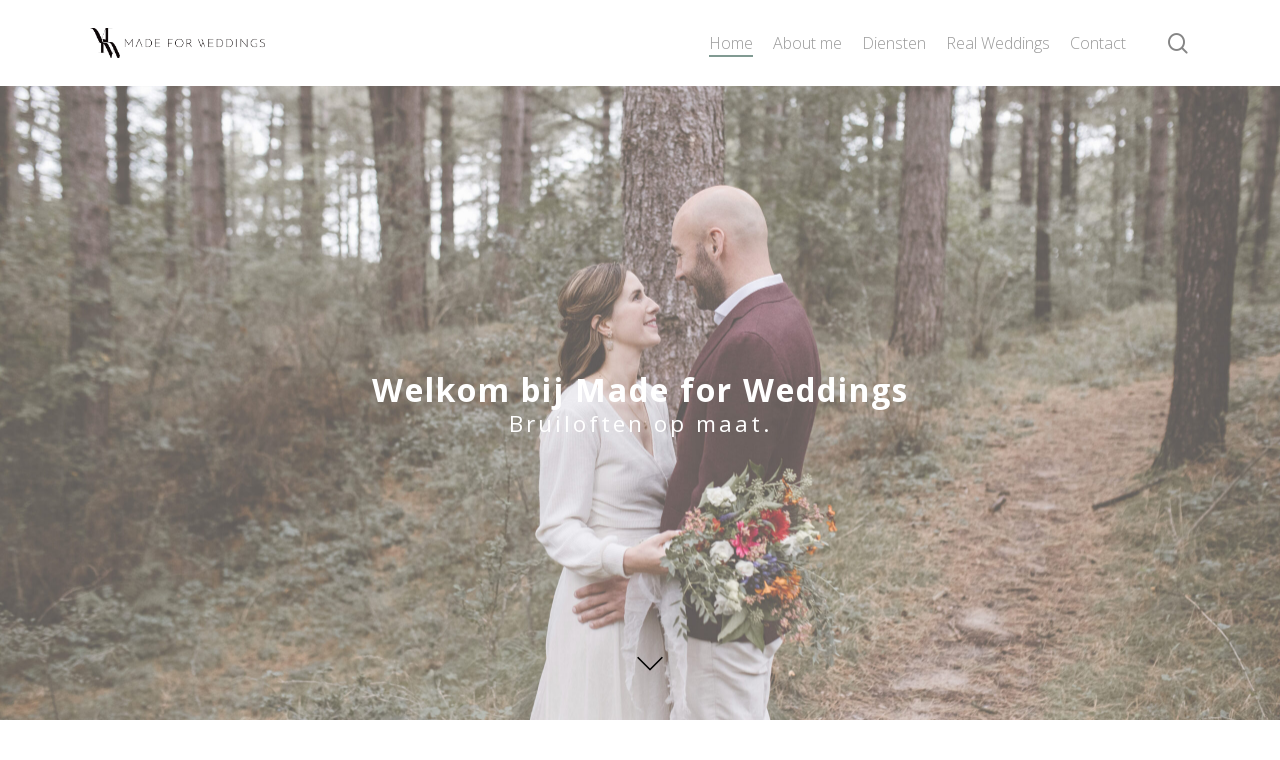

--- FILE ---
content_type: text/html; charset=UTF-8
request_url: https://madeforweddings.nl/
body_size: 19190
content:
<!doctype html>
<html lang="nl-NL" class="no-js">
<head>
	<meta charset="UTF-8">
	<meta name="viewport" content="width=device-width, initial-scale=1, maximum-scale=1, user-scalable=0" /><meta name='robots' content='index, follow, max-image-preview:large, max-snippet:-1, max-video-preview:-1' />
	<style>img:is([sizes="auto" i], [sizes^="auto," i]) { contain-intrinsic-size: 3000px 1500px }</style>
	
	<!-- This site is optimized with the Yoast SEO plugin v26.8 - https://yoast.com/product/yoast-seo-wordpress/ -->
	<title>Made for Weddings - Weddingplanner - Bruiloften op maat.</title>
	<meta name="description" content="Weddingplanner of ceremoniemeester nodig? Made for Weddings organiseert en ontzorgt bij de planning van jullie bruiloft." />
	<link rel="canonical" href="https://madeforweddings.nl/" />
	<meta property="og:locale" content="nl_NL" />
	<meta property="og:type" content="website" />
	<meta property="og:title" content="Made for Weddings - Weddingplanner - Bruiloften op maat." />
	<meta property="og:description" content="Weddingplanner of ceremoniemeester nodig? Made for Weddings organiseert en ontzorgt bij de planning van jullie bruiloft." />
	<meta property="og:url" content="https://madeforweddings.nl/" />
	<meta property="og:site_name" content="Made for Weddings" />
	<meta property="article:publisher" content="https://www.facebook.com/madeforweddings" />
	<meta property="article:modified_time" content="2024-04-08T11:26:06+00:00" />
	<meta name="twitter:card" content="summary_large_image" />
	<script type="application/ld+json" class="yoast-schema-graph">{"@context":"https://schema.org","@graph":[{"@type":"WebPage","@id":"https://madeforweddings.nl/","url":"https://madeforweddings.nl/","name":"Made for Weddings - Weddingplanner - Bruiloften op maat.","isPartOf":{"@id":"https://madeforweddings.nl/#website"},"about":{"@id":"https://madeforweddings.nl/#organization"},"datePublished":"2019-06-11T10:17:56+00:00","dateModified":"2024-04-08T11:26:06+00:00","description":"Weddingplanner of ceremoniemeester nodig? Made for Weddings organiseert en ontzorgt bij de planning van jullie bruiloft.","breadcrumb":{"@id":"https://madeforweddings.nl/#breadcrumb"},"inLanguage":"nl-NL","potentialAction":[{"@type":"ReadAction","target":["https://madeforweddings.nl/"]}]},{"@type":"BreadcrumbList","@id":"https://madeforweddings.nl/#breadcrumb","itemListElement":[{"@type":"ListItem","position":1,"name":"Home"}]},{"@type":"WebSite","@id":"https://madeforweddings.nl/#website","url":"https://madeforweddings.nl/","name":"Made for Weddings","description":"Bruiloften op maat.","publisher":{"@id":"https://madeforweddings.nl/#organization"},"potentialAction":[{"@type":"SearchAction","target":{"@type":"EntryPoint","urlTemplate":"https://madeforweddings.nl/?s={search_term_string}"},"query-input":{"@type":"PropertyValueSpecification","valueRequired":true,"valueName":"search_term_string"}}],"inLanguage":"nl-NL"},{"@type":"Organization","@id":"https://madeforweddings.nl/#organization","name":"Made for Weddings","url":"https://madeforweddings.nl/","logo":{"@type":"ImageObject","inLanguage":"nl-NL","@id":"https://madeforweddings.nl/#/schema/logo/image/","url":"https://madeforweddings.nl/wp-content/uploads/Final-Logo-MFW-web.jpg","contentUrl":"https://madeforweddings.nl/wp-content/uploads/Final-Logo-MFW-web.jpg","width":5674,"height":2171,"caption":"Made for Weddings"},"image":{"@id":"https://madeforweddings.nl/#/schema/logo/image/"},"sameAs":["https://www.facebook.com/madeforweddings","https://www.instagram.com/madeforweddings/"]}]}</script>
	<!-- / Yoast SEO plugin. -->


<link rel='dns-prefetch' href='//fonts.googleapis.com' />
<link rel="alternate" type="application/rss+xml" title="Made for Weddings &raquo; feed" href="https://madeforweddings.nl/feed/" />
<link rel="alternate" type="application/rss+xml" title="Made for Weddings &raquo; reacties feed" href="https://madeforweddings.nl/comments/feed/" />
<script type="text/javascript">
/* <![CDATA[ */
window._wpemojiSettings = {"baseUrl":"https:\/\/s.w.org\/images\/core\/emoji\/15.0.3\/72x72\/","ext":".png","svgUrl":"https:\/\/s.w.org\/images\/core\/emoji\/15.0.3\/svg\/","svgExt":".svg","source":{"concatemoji":"https:\/\/madeforweddings.nl\/wp-includes\/js\/wp-emoji-release.min.js?ver=6.7.4"}};
/*! This file is auto-generated */
!function(i,n){var o,s,e;function c(e){try{var t={supportTests:e,timestamp:(new Date).valueOf()};sessionStorage.setItem(o,JSON.stringify(t))}catch(e){}}function p(e,t,n){e.clearRect(0,0,e.canvas.width,e.canvas.height),e.fillText(t,0,0);var t=new Uint32Array(e.getImageData(0,0,e.canvas.width,e.canvas.height).data),r=(e.clearRect(0,0,e.canvas.width,e.canvas.height),e.fillText(n,0,0),new Uint32Array(e.getImageData(0,0,e.canvas.width,e.canvas.height).data));return t.every(function(e,t){return e===r[t]})}function u(e,t,n){switch(t){case"flag":return n(e,"\ud83c\udff3\ufe0f\u200d\u26a7\ufe0f","\ud83c\udff3\ufe0f\u200b\u26a7\ufe0f")?!1:!n(e,"\ud83c\uddfa\ud83c\uddf3","\ud83c\uddfa\u200b\ud83c\uddf3")&&!n(e,"\ud83c\udff4\udb40\udc67\udb40\udc62\udb40\udc65\udb40\udc6e\udb40\udc67\udb40\udc7f","\ud83c\udff4\u200b\udb40\udc67\u200b\udb40\udc62\u200b\udb40\udc65\u200b\udb40\udc6e\u200b\udb40\udc67\u200b\udb40\udc7f");case"emoji":return!n(e,"\ud83d\udc26\u200d\u2b1b","\ud83d\udc26\u200b\u2b1b")}return!1}function f(e,t,n){var r="undefined"!=typeof WorkerGlobalScope&&self instanceof WorkerGlobalScope?new OffscreenCanvas(300,150):i.createElement("canvas"),a=r.getContext("2d",{willReadFrequently:!0}),o=(a.textBaseline="top",a.font="600 32px Arial",{});return e.forEach(function(e){o[e]=t(a,e,n)}),o}function t(e){var t=i.createElement("script");t.src=e,t.defer=!0,i.head.appendChild(t)}"undefined"!=typeof Promise&&(o="wpEmojiSettingsSupports",s=["flag","emoji"],n.supports={everything:!0,everythingExceptFlag:!0},e=new Promise(function(e){i.addEventListener("DOMContentLoaded",e,{once:!0})}),new Promise(function(t){var n=function(){try{var e=JSON.parse(sessionStorage.getItem(o));if("object"==typeof e&&"number"==typeof e.timestamp&&(new Date).valueOf()<e.timestamp+604800&&"object"==typeof e.supportTests)return e.supportTests}catch(e){}return null}();if(!n){if("undefined"!=typeof Worker&&"undefined"!=typeof OffscreenCanvas&&"undefined"!=typeof URL&&URL.createObjectURL&&"undefined"!=typeof Blob)try{var e="postMessage("+f.toString()+"("+[JSON.stringify(s),u.toString(),p.toString()].join(",")+"));",r=new Blob([e],{type:"text/javascript"}),a=new Worker(URL.createObjectURL(r),{name:"wpTestEmojiSupports"});return void(a.onmessage=function(e){c(n=e.data),a.terminate(),t(n)})}catch(e){}c(n=f(s,u,p))}t(n)}).then(function(e){for(var t in e)n.supports[t]=e[t],n.supports.everything=n.supports.everything&&n.supports[t],"flag"!==t&&(n.supports.everythingExceptFlag=n.supports.everythingExceptFlag&&n.supports[t]);n.supports.everythingExceptFlag=n.supports.everythingExceptFlag&&!n.supports.flag,n.DOMReady=!1,n.readyCallback=function(){n.DOMReady=!0}}).then(function(){return e}).then(function(){var e;n.supports.everything||(n.readyCallback(),(e=n.source||{}).concatemoji?t(e.concatemoji):e.wpemoji&&e.twemoji&&(t(e.twemoji),t(e.wpemoji)))}))}((window,document),window._wpemojiSettings);
/* ]]> */
</script>
<link rel='stylesheet' id='sbi_styles-css' href='https://madeforweddings.nl/wp-content/plugins/instagram-feed/css/sbi-styles.min.css?ver=6.10.0' type='text/css' media='all' />
<style id='wp-emoji-styles-inline-css' type='text/css'>

	img.wp-smiley, img.emoji {
		display: inline !important;
		border: none !important;
		box-shadow: none !important;
		height: 1em !important;
		width: 1em !important;
		margin: 0 0.07em !important;
		vertical-align: -0.1em !important;
		background: none !important;
		padding: 0 !important;
	}
</style>
<link rel='stylesheet' id='wp-block-library-css' href='https://madeforweddings.nl/wp-includes/css/dist/block-library/style.min.css?ver=6.7.4' type='text/css' media='all' />
<style id='classic-theme-styles-inline-css' type='text/css'>
/*! This file is auto-generated */
.wp-block-button__link{color:#fff;background-color:#32373c;border-radius:9999px;box-shadow:none;text-decoration:none;padding:calc(.667em + 2px) calc(1.333em + 2px);font-size:1.125em}.wp-block-file__button{background:#32373c;color:#fff;text-decoration:none}
</style>
<style id='global-styles-inline-css' type='text/css'>
:root{--wp--preset--aspect-ratio--square: 1;--wp--preset--aspect-ratio--4-3: 4/3;--wp--preset--aspect-ratio--3-4: 3/4;--wp--preset--aspect-ratio--3-2: 3/2;--wp--preset--aspect-ratio--2-3: 2/3;--wp--preset--aspect-ratio--16-9: 16/9;--wp--preset--aspect-ratio--9-16: 9/16;--wp--preset--color--black: #000000;--wp--preset--color--cyan-bluish-gray: #abb8c3;--wp--preset--color--white: #ffffff;--wp--preset--color--pale-pink: #f78da7;--wp--preset--color--vivid-red: #cf2e2e;--wp--preset--color--luminous-vivid-orange: #ff6900;--wp--preset--color--luminous-vivid-amber: #fcb900;--wp--preset--color--light-green-cyan: #7bdcb5;--wp--preset--color--vivid-green-cyan: #00d084;--wp--preset--color--pale-cyan-blue: #8ed1fc;--wp--preset--color--vivid-cyan-blue: #0693e3;--wp--preset--color--vivid-purple: #9b51e0;--wp--preset--gradient--vivid-cyan-blue-to-vivid-purple: linear-gradient(135deg,rgba(6,147,227,1) 0%,rgb(155,81,224) 100%);--wp--preset--gradient--light-green-cyan-to-vivid-green-cyan: linear-gradient(135deg,rgb(122,220,180) 0%,rgb(0,208,130) 100%);--wp--preset--gradient--luminous-vivid-amber-to-luminous-vivid-orange: linear-gradient(135deg,rgba(252,185,0,1) 0%,rgba(255,105,0,1) 100%);--wp--preset--gradient--luminous-vivid-orange-to-vivid-red: linear-gradient(135deg,rgba(255,105,0,1) 0%,rgb(207,46,46) 100%);--wp--preset--gradient--very-light-gray-to-cyan-bluish-gray: linear-gradient(135deg,rgb(238,238,238) 0%,rgb(169,184,195) 100%);--wp--preset--gradient--cool-to-warm-spectrum: linear-gradient(135deg,rgb(74,234,220) 0%,rgb(151,120,209) 20%,rgb(207,42,186) 40%,rgb(238,44,130) 60%,rgb(251,105,98) 80%,rgb(254,248,76) 100%);--wp--preset--gradient--blush-light-purple: linear-gradient(135deg,rgb(255,206,236) 0%,rgb(152,150,240) 100%);--wp--preset--gradient--blush-bordeaux: linear-gradient(135deg,rgb(254,205,165) 0%,rgb(254,45,45) 50%,rgb(107,0,62) 100%);--wp--preset--gradient--luminous-dusk: linear-gradient(135deg,rgb(255,203,112) 0%,rgb(199,81,192) 50%,rgb(65,88,208) 100%);--wp--preset--gradient--pale-ocean: linear-gradient(135deg,rgb(255,245,203) 0%,rgb(182,227,212) 50%,rgb(51,167,181) 100%);--wp--preset--gradient--electric-grass: linear-gradient(135deg,rgb(202,248,128) 0%,rgb(113,206,126) 100%);--wp--preset--gradient--midnight: linear-gradient(135deg,rgb(2,3,129) 0%,rgb(40,116,252) 100%);--wp--preset--font-size--small: 13px;--wp--preset--font-size--medium: 20px;--wp--preset--font-size--large: 36px;--wp--preset--font-size--x-large: 42px;--wp--preset--spacing--20: 0.44rem;--wp--preset--spacing--30: 0.67rem;--wp--preset--spacing--40: 1rem;--wp--preset--spacing--50: 1.5rem;--wp--preset--spacing--60: 2.25rem;--wp--preset--spacing--70: 3.38rem;--wp--preset--spacing--80: 5.06rem;--wp--preset--shadow--natural: 6px 6px 9px rgba(0, 0, 0, 0.2);--wp--preset--shadow--deep: 12px 12px 50px rgba(0, 0, 0, 0.4);--wp--preset--shadow--sharp: 6px 6px 0px rgba(0, 0, 0, 0.2);--wp--preset--shadow--outlined: 6px 6px 0px -3px rgba(255, 255, 255, 1), 6px 6px rgba(0, 0, 0, 1);--wp--preset--shadow--crisp: 6px 6px 0px rgba(0, 0, 0, 1);}:where(.is-layout-flex){gap: 0.5em;}:where(.is-layout-grid){gap: 0.5em;}body .is-layout-flex{display: flex;}.is-layout-flex{flex-wrap: wrap;align-items: center;}.is-layout-flex > :is(*, div){margin: 0;}body .is-layout-grid{display: grid;}.is-layout-grid > :is(*, div){margin: 0;}:where(.wp-block-columns.is-layout-flex){gap: 2em;}:where(.wp-block-columns.is-layout-grid){gap: 2em;}:where(.wp-block-post-template.is-layout-flex){gap: 1.25em;}:where(.wp-block-post-template.is-layout-grid){gap: 1.25em;}.has-black-color{color: var(--wp--preset--color--black) !important;}.has-cyan-bluish-gray-color{color: var(--wp--preset--color--cyan-bluish-gray) !important;}.has-white-color{color: var(--wp--preset--color--white) !important;}.has-pale-pink-color{color: var(--wp--preset--color--pale-pink) !important;}.has-vivid-red-color{color: var(--wp--preset--color--vivid-red) !important;}.has-luminous-vivid-orange-color{color: var(--wp--preset--color--luminous-vivid-orange) !important;}.has-luminous-vivid-amber-color{color: var(--wp--preset--color--luminous-vivid-amber) !important;}.has-light-green-cyan-color{color: var(--wp--preset--color--light-green-cyan) !important;}.has-vivid-green-cyan-color{color: var(--wp--preset--color--vivid-green-cyan) !important;}.has-pale-cyan-blue-color{color: var(--wp--preset--color--pale-cyan-blue) !important;}.has-vivid-cyan-blue-color{color: var(--wp--preset--color--vivid-cyan-blue) !important;}.has-vivid-purple-color{color: var(--wp--preset--color--vivid-purple) !important;}.has-black-background-color{background-color: var(--wp--preset--color--black) !important;}.has-cyan-bluish-gray-background-color{background-color: var(--wp--preset--color--cyan-bluish-gray) !important;}.has-white-background-color{background-color: var(--wp--preset--color--white) !important;}.has-pale-pink-background-color{background-color: var(--wp--preset--color--pale-pink) !important;}.has-vivid-red-background-color{background-color: var(--wp--preset--color--vivid-red) !important;}.has-luminous-vivid-orange-background-color{background-color: var(--wp--preset--color--luminous-vivid-orange) !important;}.has-luminous-vivid-amber-background-color{background-color: var(--wp--preset--color--luminous-vivid-amber) !important;}.has-light-green-cyan-background-color{background-color: var(--wp--preset--color--light-green-cyan) !important;}.has-vivid-green-cyan-background-color{background-color: var(--wp--preset--color--vivid-green-cyan) !important;}.has-pale-cyan-blue-background-color{background-color: var(--wp--preset--color--pale-cyan-blue) !important;}.has-vivid-cyan-blue-background-color{background-color: var(--wp--preset--color--vivid-cyan-blue) !important;}.has-vivid-purple-background-color{background-color: var(--wp--preset--color--vivid-purple) !important;}.has-black-border-color{border-color: var(--wp--preset--color--black) !important;}.has-cyan-bluish-gray-border-color{border-color: var(--wp--preset--color--cyan-bluish-gray) !important;}.has-white-border-color{border-color: var(--wp--preset--color--white) !important;}.has-pale-pink-border-color{border-color: var(--wp--preset--color--pale-pink) !important;}.has-vivid-red-border-color{border-color: var(--wp--preset--color--vivid-red) !important;}.has-luminous-vivid-orange-border-color{border-color: var(--wp--preset--color--luminous-vivid-orange) !important;}.has-luminous-vivid-amber-border-color{border-color: var(--wp--preset--color--luminous-vivid-amber) !important;}.has-light-green-cyan-border-color{border-color: var(--wp--preset--color--light-green-cyan) !important;}.has-vivid-green-cyan-border-color{border-color: var(--wp--preset--color--vivid-green-cyan) !important;}.has-pale-cyan-blue-border-color{border-color: var(--wp--preset--color--pale-cyan-blue) !important;}.has-vivid-cyan-blue-border-color{border-color: var(--wp--preset--color--vivid-cyan-blue) !important;}.has-vivid-purple-border-color{border-color: var(--wp--preset--color--vivid-purple) !important;}.has-vivid-cyan-blue-to-vivid-purple-gradient-background{background: var(--wp--preset--gradient--vivid-cyan-blue-to-vivid-purple) !important;}.has-light-green-cyan-to-vivid-green-cyan-gradient-background{background: var(--wp--preset--gradient--light-green-cyan-to-vivid-green-cyan) !important;}.has-luminous-vivid-amber-to-luminous-vivid-orange-gradient-background{background: var(--wp--preset--gradient--luminous-vivid-amber-to-luminous-vivid-orange) !important;}.has-luminous-vivid-orange-to-vivid-red-gradient-background{background: var(--wp--preset--gradient--luminous-vivid-orange-to-vivid-red) !important;}.has-very-light-gray-to-cyan-bluish-gray-gradient-background{background: var(--wp--preset--gradient--very-light-gray-to-cyan-bluish-gray) !important;}.has-cool-to-warm-spectrum-gradient-background{background: var(--wp--preset--gradient--cool-to-warm-spectrum) !important;}.has-blush-light-purple-gradient-background{background: var(--wp--preset--gradient--blush-light-purple) !important;}.has-blush-bordeaux-gradient-background{background: var(--wp--preset--gradient--blush-bordeaux) !important;}.has-luminous-dusk-gradient-background{background: var(--wp--preset--gradient--luminous-dusk) !important;}.has-pale-ocean-gradient-background{background: var(--wp--preset--gradient--pale-ocean) !important;}.has-electric-grass-gradient-background{background: var(--wp--preset--gradient--electric-grass) !important;}.has-midnight-gradient-background{background: var(--wp--preset--gradient--midnight) !important;}.has-small-font-size{font-size: var(--wp--preset--font-size--small) !important;}.has-medium-font-size{font-size: var(--wp--preset--font-size--medium) !important;}.has-large-font-size{font-size: var(--wp--preset--font-size--large) !important;}.has-x-large-font-size{font-size: var(--wp--preset--font-size--x-large) !important;}
:where(.wp-block-post-template.is-layout-flex){gap: 1.25em;}:where(.wp-block-post-template.is-layout-grid){gap: 1.25em;}
:where(.wp-block-columns.is-layout-flex){gap: 2em;}:where(.wp-block-columns.is-layout-grid){gap: 2em;}
:root :where(.wp-block-pullquote){font-size: 1.5em;line-height: 1.6;}
</style>
<link rel='stylesheet' id='contact-form-7-css' href='https://madeforweddings.nl/wp-content/plugins/contact-form-7/includes/css/styles.css?ver=6.1.4' type='text/css' media='all' />
<link rel='stylesheet' id='nectar-slider-css' href='https://madeforweddings.nl/wp-content/plugins/salient-nectar-slider/css/nectar-slider.css?ver=1.7.3' type='text/css' media='all' />
<link rel='stylesheet' id='font-awesome-css' href='https://madeforweddings.nl/wp-content/themes/salient/css/font-awesome-legacy.min.css?ver=4.7.1' type='text/css' media='all' />
<link rel='stylesheet' id='salient-grid-system-css' href='https://madeforweddings.nl/wp-content/themes/salient/css/build/grid-system.css?ver=16.0.4' type='text/css' media='all' />
<link rel='stylesheet' id='main-styles-css' href='https://madeforweddings.nl/wp-content/themes/salient/css/build/style.css?ver=16.0.4' type='text/css' media='all' />
<style id='main-styles-inline-css' type='text/css'>
html:not(.page-trans-loaded) { background-color: #ffffff; }
</style>
<link rel='stylesheet' id='nectar-element-fancy-box-css' href='https://madeforweddings.nl/wp-content/themes/salient/css/build/elements/element-fancy-box.css?ver=16.0.4' type='text/css' media='all' />
<link rel='stylesheet' id='nectar-element-button-legacy-css' href='https://madeforweddings.nl/wp-content/themes/salient/css/build/elements/element-button-legacy.css?ver=16.0.4' type='text/css' media='all' />
<link rel='stylesheet' id='nectar-cf7-css' href='https://madeforweddings.nl/wp-content/themes/salient/css/build/third-party/cf7.css?ver=16.0.4' type='text/css' media='all' />
<link rel='stylesheet' id='nectar_default_font_open_sans-css' href='https://fonts.googleapis.com/css?family=Open+Sans%3A300%2C400%2C600%2C700&#038;subset=latin%2Clatin-ext' type='text/css' media='all' />
<link rel='stylesheet' id='responsive-css' href='https://madeforweddings.nl/wp-content/themes/salient/css/build/responsive.css?ver=16.0.4' type='text/css' media='all' />
<link rel='stylesheet' id='skin-material-css' href='https://madeforweddings.nl/wp-content/themes/salient/css/build/skin-material.css?ver=16.0.4' type='text/css' media='all' />
<link rel='stylesheet' id='salient-wp-menu-dynamic-css' href='https://madeforweddings.nl/wp-content/uploads/salient/menu-dynamic.css?ver=84028' type='text/css' media='all' />
<link rel='stylesheet' id='js_composer_front-css' href='https://madeforweddings.nl/wp-content/plugins/js_composer_salient/assets/css/js_composer.min.css?ver=6.13.0' type='text/css' media='all' />
<link rel='stylesheet' id='dynamic-css-css' href='https://madeforweddings.nl/wp-content/themes/salient/css/salient-dynamic-styles.css?ver=90000' type='text/css' media='all' />
<style id='dynamic-css-inline-css' type='text/css'>
#page-header-bg h1,#page-header-bg .subheader,.nectar-box-roll .overlaid-content h1,.nectar-box-roll .overlaid-content .subheader,#page-header-bg #portfolio-nav a i,body .section-title #portfolio-nav a:hover i,.page-header-no-bg h1,.page-header-no-bg span,#page-header-bg #portfolio-nav a i,#page-header-bg span,#page-header-bg #single-below-header a:hover,#page-header-bg #single-below-header a:focus,#page-header-bg.fullscreen-header .author-section a{color:#0a0808!important;}body #page-header-bg .pinterest-share i,body #page-header-bg .facebook-share i,body #page-header-bg .linkedin-share i,body #page-header-bg .twitter-share i,body #page-header-bg .google-plus-share i,body #page-header-bg .icon-salient-heart,body #page-header-bg .icon-salient-heart-2{color:#0a0808;}#page-header-bg[data-post-hs="default_minimal"] .inner-wrap > a:not(:hover){color:#0a0808;border-color:rgba(10,8,8,0.4);}.single #page-header-bg #single-below-header > span{border-color:rgba(10,8,8,0.4);}body .section-title #portfolio-nav a:hover i{opacity:0.75;}.single #page-header-bg .blog-title #single-meta .nectar-social.hover > div a,.single #page-header-bg .blog-title #single-meta > div a,.single #page-header-bg .blog-title #single-meta ul .n-shortcode a,#page-header-bg .blog-title #single-meta .nectar-social.hover .share-btn{border-color:rgba(10,8,8,0.4);}.single #page-header-bg .blog-title #single-meta .nectar-social.hover > div a:hover,#page-header-bg .blog-title #single-meta .nectar-social.hover .share-btn:hover,.single #page-header-bg .blog-title #single-meta div > a:hover,.single #page-header-bg .blog-title #single-meta ul .n-shortcode a:hover,.single #page-header-bg .blog-title #single-meta ul li:not(.meta-share-count):hover > a{border-color:rgba(10,8,8,1);}.single #page-header-bg #single-meta div span,.single #page-header-bg #single-meta > div a,.single #page-header-bg #single-meta > div i{color:#0a0808!important;}.single #page-header-bg #single-meta ul .meta-share-count .nectar-social a i{color:rgba(10,8,8,0.7)!important;}.single #page-header-bg #single-meta ul .meta-share-count .nectar-social a:hover i{color:rgba(10,8,8,1)!important;}@media only screen and (min-width:1000px){body #ajax-content-wrap.no-scroll{min-height:calc(100vh - 86px);height:calc(100vh - 86px)!important;}}@media only screen and (min-width:1000px){#page-header-wrap.fullscreen-header,#page-header-wrap.fullscreen-header #page-header-bg,html:not(.nectar-box-roll-loaded) .nectar-box-roll > #page-header-bg.fullscreen-header,.nectar_fullscreen_zoom_recent_projects,#nectar_fullscreen_rows:not(.afterLoaded) > div{height:calc(100vh - 85px);}.wpb_row.vc_row-o-full-height.top-level,.wpb_row.vc_row-o-full-height.top-level > .col.span_12{min-height:calc(100vh - 85px);}html:not(.nectar-box-roll-loaded) .nectar-box-roll > #page-header-bg.fullscreen-header{top:86px;}.nectar-slider-wrap[data-fullscreen="true"]:not(.loaded),.nectar-slider-wrap[data-fullscreen="true"]:not(.loaded) .swiper-container{height:calc(100vh - 84px)!important;}.admin-bar .nectar-slider-wrap[data-fullscreen="true"]:not(.loaded),.admin-bar .nectar-slider-wrap[data-fullscreen="true"]:not(.loaded) .swiper-container{height:calc(100vh - 84px - 32px)!important;}}.admin-bar[class*="page-template-template-no-header"] .wpb_row.vc_row-o-full-height.top-level,.admin-bar[class*="page-template-template-no-header"] .wpb_row.vc_row-o-full-height.top-level > .col.span_12{min-height:calc(100vh - 32px);}body[class*="page-template-template-no-header"] .wpb_row.vc_row-o-full-height.top-level,body[class*="page-template-template-no-header"] .wpb_row.vc_row-o-full-height.top-level > .col.span_12{min-height:100vh;}@media only screen and (max-width:999px){.using-mobile-browser #nectar_fullscreen_rows:not(.afterLoaded):not([data-mobile-disable="on"]) > div{height:calc(100vh - 100px);}.using-mobile-browser .wpb_row.vc_row-o-full-height.top-level,.using-mobile-browser .wpb_row.vc_row-o-full-height.top-level > .col.span_12,[data-permanent-transparent="1"].using-mobile-browser .wpb_row.vc_row-o-full-height.top-level,[data-permanent-transparent="1"].using-mobile-browser .wpb_row.vc_row-o-full-height.top-level > .col.span_12{min-height:calc(100vh - 100px);}html:not(.nectar-box-roll-loaded) .nectar-box-roll > #page-header-bg.fullscreen-header,.nectar_fullscreen_zoom_recent_projects,.nectar-slider-wrap[data-fullscreen="true"]:not(.loaded),.nectar-slider-wrap[data-fullscreen="true"]:not(.loaded) .swiper-container,#nectar_fullscreen_rows:not(.afterLoaded):not([data-mobile-disable="on"]) > div{height:calc(100vh - 47px);}.wpb_row.vc_row-o-full-height.top-level,.wpb_row.vc_row-o-full-height.top-level > .col.span_12{min-height:calc(100vh - 47px);}body[data-transparent-header="false"] #ajax-content-wrap.no-scroll{min-height:calc(100vh - 47px);height:calc(100vh - 47px);}}#nectar_fullscreen_rows{background-color:transparent;}@media only screen and (max-width:999px){body .vc_row-fluid:not(.full-width-content) > .span_12 .vc_col-sm-2:not(:last-child):not([class*="vc_col-xs-"]){margin-bottom:25px;}}@media only screen and (min-width :690px) and (max-width :999px){body .vc_col-sm-2{width:31.2%;margin-left:3.1%;}body .full-width-content .vc_col-sm-2{width:33.3%;margin-left:0;}.vc_row-fluid .vc_col-sm-2[class*="vc_col-sm-"]:first-child:not([class*="offset"]),.vc_row-fluid .vc_col-sm-2[class*="vc_col-sm-"]:nth-child(3n+4):not([class*="offset"]){margin-left:0;}}@media only screen and (max-width :690px){body .vc_row-fluid .vc_col-sm-2:not([class*="vc_col-xs"]),body .vc_row-fluid.full-width-content .vc_col-sm-2:not([class*="vc_col-xs"]){width:50%;}.vc_row-fluid .vc_col-sm-2[class*="vc_col-sm-"]:first-child:not([class*="offset"]),.vc_row-fluid .vc_col-sm-2[class*="vc_col-sm-"]:nth-child(2n+3):not([class*="offset"]){margin-left:0;}}.screen-reader-text,.nectar-skip-to-content:not(:focus){border:0;clip:rect(1px,1px,1px,1px);clip-path:inset(50%);height:1px;margin:-1px;overflow:hidden;padding:0;position:absolute!important;width:1px;word-wrap:normal!important;}.row .col img:not([srcset]){width:auto;}.row .col img.img-with-animation.nectar-lazy:not([srcset]){width:100%;}
.swiper-wrapper .slider-down-arrow i.icon-default-style[class^="icon-"] {
    height: 80px!important;
    width: 80px;
    font-size: 26px!important;
    color: #000!important;
}

.nectar-fancy-box .link-text {
    font-size: 15px!important;
    font-family: 'Open Sans';
    line-height: 16px;
    font-weight: 600;
    letter-spacing: 2px;
    text-transform: uppercase;
    position: relative;
    z-index: 7;
    color: #fff;
    text-align: center;
}

.footer-widgets {
	text-align: center;
}
</style>
<link rel='stylesheet' id='redux-google-fonts-salient_redux-css' href='https://fonts.googleapis.com/css?family=Open+Sans%3A300%2C400%2C700&#038;ver=6.7.4' type='text/css' media='all' />
<script type="text/javascript" src="https://madeforweddings.nl/wp-includes/js/jquery/jquery.min.js?ver=3.7.1" id="jquery-core-js"></script>
<script type="text/javascript" src="https://madeforweddings.nl/wp-includes/js/jquery/jquery-migrate.min.js?ver=3.4.1" id="jquery-migrate-js"></script>
<link rel="https://api.w.org/" href="https://madeforweddings.nl/wp-json/" /><link rel="alternate" title="JSON" type="application/json" href="https://madeforweddings.nl/wp-json/wp/v2/pages/5242" /><link rel="EditURI" type="application/rsd+xml" title="RSD" href="https://madeforweddings.nl/xmlrpc.php?rsd" />
<meta name="generator" content="WordPress 6.7.4" />
<link rel='shortlink' href='https://madeforweddings.nl/' />
<link rel="alternate" title="oEmbed (JSON)" type="application/json+oembed" href="https://madeforweddings.nl/wp-json/oembed/1.0/embed?url=https%3A%2F%2Fmadeforweddings.nl%2F" />
<link rel="alternate" title="oEmbed (XML)" type="text/xml+oembed" href="https://madeforweddings.nl/wp-json/oembed/1.0/embed?url=https%3A%2F%2Fmadeforweddings.nl%2F&#038;format=xml" />
<meta name="p:domain_verify" content="dca5ebceaa057a704c78de322d0ba53c"/><script id='pixel-script-poptin' src='https://cdn.popt.in/pixel.js?id=02864c9ff7d3d' async='true'></script> <script type="text/javascript"> var root = document.getElementsByTagName( "html" )[0]; root.setAttribute( "class", "js" ); </script><meta name="generator" content="Powered by WPBakery Page Builder - drag and drop page builder for WordPress."/>
<link rel="icon" href="https://madeforweddings.nl/wp-content/uploads/favicon.png" sizes="32x32" />
<link rel="icon" href="https://madeforweddings.nl/wp-content/uploads/favicon.png" sizes="192x192" />
<link rel="apple-touch-icon" href="https://madeforweddings.nl/wp-content/uploads/favicon.png" />
<meta name="msapplication-TileImage" content="https://madeforweddings.nl/wp-content/uploads/favicon.png" />
<noscript><style> .wpb_animate_when_almost_visible { opacity: 1; }</style></noscript></head><body class="home page-template-default page page-id-5242 material wpb-js-composer js-comp-ver-6.13.0 vc_responsive" data-footer-reveal="false" data-footer-reveal-shadow="none" data-header-format="default" data-body-border="off" data-boxed-style="" data-header-breakpoint="1000" data-dropdown-style="minimal" data-cae="easeOutCubic" data-cad="750" data-megamenu-width="contained" data-aie="none" data-ls="fancybox" data-apte="standard" data-hhun="0" data-fancy-form-rcs="default" data-form-style="default" data-form-submit="regular" data-is="minimal" data-button-style="rounded" data-user-account-button="false" data-flex-cols="true" data-col-gap="default" data-header-inherit-rc="false" data-header-search="true" data-animated-anchors="true" data-ajax-transitions="true" data-full-width-header="false" data-slide-out-widget-area="true" data-slide-out-widget-area-style="slide-out-from-right" data-user-set-ocm="off" data-loading-animation="spin" data-bg-header="true" data-responsive="1" data-ext-responsive="true" data-ext-padding="90" data-header-resize="1" data-header-color="light" data-transparent-header="false" data-cart="false" data-remove-m-parallax="" data-remove-m-video-bgs="" data-m-animate="0" data-force-header-trans-color="light" data-smooth-scrolling="0" data-permanent-transparent="false" >
	
	<script type="text/javascript">
	 (function(window, document) {

		 if(navigator.userAgent.match(/(Android|iPod|iPhone|iPad|BlackBerry|IEMobile|Opera Mini)/)) {
			 document.body.className += " using-mobile-browser mobile ";
		 }

		 if( !("ontouchstart" in window) ) {

			 var body = document.querySelector("body");
			 var winW = window.innerWidth;
			 var bodyW = body.clientWidth;

			 if (winW > bodyW + 4) {
				 body.setAttribute("style", "--scroll-bar-w: " + (winW - bodyW - 4) + "px");
			 } else {
				 body.setAttribute("style", "--scroll-bar-w: 0px");
			 }
		 }

	 })(window, document);
   </script><a href="#ajax-content-wrap" class="nectar-skip-to-content">Skip to main content</a><div class="ocm-effect-wrap"><div class="ocm-effect-wrap-inner"><div id="ajax-loading-screen" data-disable-mobile="1" data-disable-fade-on-click="0" data-effect="standard" data-method="standard"><div class="loading-icon spin"></div></div>	
	<div id="header-space"  data-header-mobile-fixed='1'></div> 
	
		<div id="header-outer" data-has-menu="true" data-has-buttons="yes" data-header-button_style="default" data-using-pr-menu="false" data-mobile-fixed="1" data-ptnm="false" data-lhe="animated_underline" data-user-set-bg="#ffffff" data-format="default" data-permanent-transparent="false" data-megamenu-rt="0" data-remove-fixed="0" data-header-resize="1" data-cart="false" data-transparency-option="0" data-box-shadow="small" data-shrink-num="6" data-using-secondary="0" data-using-logo="1" data-logo-height="30" data-m-logo-height="24" data-padding="28" data-full-width="false" data-condense="false" >
		
<div id="search-outer" class="nectar">
	<div id="search">
		<div class="container">
			 <div id="search-box">
				 <div class="inner-wrap">
					 <div class="col span_12">
						  <form role="search" action="https://madeforweddings.nl/" method="GET">
														 <input type="text" name="s"  value="" aria-label="Search" placeholder="Search" />
							 
						<span>Hit enter to search or ESC to close</span>
												</form>
					</div><!--/span_12-->
				</div><!--/inner-wrap-->
			 </div><!--/search-box-->
			 <div id="close"><a href="#"><span class="screen-reader-text">Close Search</span>
				<span class="close-wrap"> <span class="close-line close-line1"></span> <span class="close-line close-line2"></span> </span>				 </a></div>
		 </div><!--/container-->
	</div><!--/search-->
</div><!--/search-outer-->

<header id="top">
	<div class="container">
		<div class="row">
			<div class="col span_3">
								<a id="logo" href="https://madeforweddings.nl" data-supplied-ml-starting-dark="false" data-supplied-ml-starting="false" data-supplied-ml="false" >
					<img class="stnd skip-lazy default-logo dark-version" width="4665" height="799" alt="Made for Weddings" src="https://madeforweddings.nl/wp-content/uploads/2019/06/Logo@150x.png" srcset="https://madeforweddings.nl/wp-content/uploads/2019/06/Logo@150x.png 1x, https://madeforweddings.nl/wp-content/uploads/2019/06/Logo@150x.png 2x" />				</a>
							</div><!--/span_3-->

			<div class="col span_9 col_last">
									<div class="nectar-mobile-only mobile-header"><div class="inner"></div></div>
									<a class="mobile-search" href="#searchbox"><span class="nectar-icon icon-salient-search" aria-hidden="true"></span><span class="screen-reader-text">search</span></a>
														<div class="slide-out-widget-area-toggle mobile-icon slide-out-from-right" data-custom-color="false" data-icon-animation="simple-transform">
						<div> <a href="#sidewidgetarea" role="button" aria-label="Navigation Menu" aria-expanded="false" class="closed">
							<span class="screen-reader-text">Menu</span><span aria-hidden="true"> <i class="lines-button x2"> <i class="lines"></i> </i> </span>
						</a></div>
					</div>
				
									<nav>
													<ul class="sf-menu">
								<li id="menu-item-5311" class="menu-item menu-item-type-post_type menu-item-object-page menu-item-home current-menu-item page_item page-item-5242 current_page_item nectar-regular-menu-item menu-item-5311"><a href="https://madeforweddings.nl/" aria-current="page"><span class="menu-title-text">Home</span></a></li>
<li id="menu-item-4725" class="menu-item menu-item-type-post_type menu-item-object-page nectar-regular-menu-item menu-item-4725"><a href="https://madeforweddings.nl/aboutme/"><span class="menu-title-text">About me</span></a></li>
<li id="menu-item-5907" class="menu-item menu-item-type-post_type menu-item-object-page nectar-regular-menu-item menu-item-5907"><a href="https://madeforweddings.nl/diensten/"><span class="menu-title-text">Diensten</span></a></li>
<li id="menu-item-5024" class="menu-item menu-item-type-post_type menu-item-object-page menu-item-has-children nectar-regular-menu-item menu-item-5024"><a href="https://madeforweddings.nl/real-weddings/"><span class="menu-title-text">Real Weddings</span></a>
<ul class="sub-menu">
	<li id="menu-item-6112" class="menu-item menu-item-type-post_type menu-item-object-portfolio nectar-regular-menu-item menu-item-6112"><a href="https://madeforweddings.nl/portfolio/verborgen-pareltje/"><span class="menu-title-text">Verborgen Pareltje</span></a></li>
	<li id="menu-item-6088" class="menu-item menu-item-type-post_type menu-item-object-portfolio nectar-regular-menu-item menu-item-6088"><a href="https://madeforweddings.nl/portfolio/an-indian-wedding-weekend/"><span class="menu-title-text">An Indian Wedding Weekend</span></a></li>
	<li id="menu-item-6011" class="menu-item menu-item-type-post_type menu-item-object-portfolio nectar-regular-menu-item menu-item-6011"><a href="https://madeforweddings.nl/portfolio/rotterdammert/"><span class="menu-title-text">Love in the City</span></a></li>
	<li id="menu-item-5969" class="menu-item menu-item-type-post_type menu-item-object-portfolio nectar-regular-menu-item menu-item-5969"><a href="https://madeforweddings.nl/portfolio/colourful-summer/"><span class="menu-title-text">Colourful Summer</span></a></li>
	<li id="menu-item-5821" class="menu-item menu-item-type-post_type menu-item-object-portfolio nectar-regular-menu-item menu-item-5821"><a href="https://madeforweddings.nl/portfolio/city-chic/"><span class="menu-title-text">City Chic</span></a></li>
	<li id="menu-item-5786" class="menu-item menu-item-type-post_type menu-item-object-portfolio nectar-regular-menu-item menu-item-5786"><a href="https://madeforweddings.nl/portfolio/trouwen-op-zijn-spaans/"><span class="menu-title-text">Trouwen op zijn Spaans</span></a></li>
	<li id="menu-item-5567" class="menu-item menu-item-type-post_type menu-item-object-portfolio nectar-regular-menu-item menu-item-5567"><a href="https://madeforweddings.nl/portfolio/chateau-wedding/"><span class="menu-title-text">Chateau wedding</span></a></li>
	<li id="menu-item-5520" class="menu-item menu-item-type-post_type menu-item-object-portfolio nectar-regular-menu-item menu-item-5520"><a href="https://madeforweddings.nl/portfolio/mexican-style-wedding/"><span class="menu-title-text">Mexican style wedding</span></a></li>
	<li id="menu-item-5149" class="menu-item menu-item-type-post_type menu-item-object-portfolio nectar-regular-menu-item menu-item-5149"><a href="https://madeforweddings.nl/portfolio/trouwen-in-de-achtertuin/"><span class="menu-title-text">Trouwen in de achtertuin</span></a></li>
	<li id="menu-item-5491" class="menu-item menu-item-type-post_type menu-item-object-portfolio nectar-regular-menu-item menu-item-5491"><a href="https://madeforweddings.nl/portfolio/trouwen-op-het-water/"><span class="menu-title-text">Trouwen op het water</span></a></li>
	<li id="menu-item-5146" class="menu-item menu-item-type-post_type menu-item-object-portfolio nectar-regular-menu-item menu-item-5146"><a href="https://madeforweddings.nl/portfolio/de-tuinen-van-west/"><span class="menu-title-text">De Tuinen van West</span></a></li>
	<li id="menu-item-5145" class="menu-item menu-item-type-post_type menu-item-object-portfolio nectar-regular-menu-item menu-item-5145"><a href="https://madeforweddings.nl/portfolio/hartje-amsterdam/"><span class="menu-title-text">Hartje Amsterdam</span></a></li>
	<li id="menu-item-5147" class="menu-item menu-item-type-post_type menu-item-object-portfolio nectar-regular-menu-item menu-item-5147"><a href="https://madeforweddings.nl/portfolio/summer-wedding/"><span class="menu-title-text">Summer wedding</span></a></li>
	<li id="menu-item-5022" class="menu-item menu-item-type-post_type menu-item-object-portfolio nectar-regular-menu-item menu-item-5022"><a href="https://madeforweddings.nl/?post_type=portfolio&#038;p=5018"><span class="menu-title-text">Trouwen op een slot</span></a></li>
</ul>
</li>
<li id="menu-item-4728" class="menu-item menu-item-type-post_type menu-item-object-page nectar-regular-menu-item menu-item-4728"><a href="https://madeforweddings.nl/contact/"><span class="menu-title-text">Contact</span></a></li>
							</ul>
													<ul class="buttons sf-menu" data-user-set-ocm="off">

								<li id="search-btn"><div><a href="#searchbox"><span class="icon-salient-search" aria-hidden="true"></span><span class="screen-reader-text">search</span></a></div> </li>
							</ul>
						
					</nav>

					
				</div><!--/span_9-->

				
			</div><!--/row-->
					</div><!--/container-->
	</header>		
	</div>
		<div id="ajax-content-wrap">
<div class="container-wrap">
	<div class="container main-content" role="main">
		<div class="row">
			
		<div id="fws_697ff5a40035e"  data-column-margin="default" data-midnight="dark"  class="wpb_row vc_row-fluid vc_row top-level full-width-ns"  style="padding-top: 0px; padding-bottom: 0px; "><div class="row-bg-wrap" data-bg-animation="none" data-bg-animation-delay="" data-bg-overlay="false"><div class="inner-wrap row-bg-layer" ><div class="row-bg viewport-desktop"  style=""></div></div></div><div class="row_col_wrap_12 col span_12 dark left">
	<div  class="vc_col-sm-12 wpb_column column_container vc_column_container col no-extra-padding inherit_tablet inherit_phone "  data-padding-pos="all" data-has-bg-color="false" data-bg-color="" data-bg-opacity="1" data-animation="" data-delay="0" >
		<div class="vc_column-inner" >
			<div class="wpb_wrapper">
				<div  data-transition="slide" data-overall_style="classic" data-flexible-height="" data-animate-in-effect="none" data-fullscreen="true" data-button-sizing="regular" data-button-styling="btn_with_count" data-autorotate="" data-parallax="false" data-parallax-disable-mobile="" data-caption-trans="fade_in_from_bottom" data-parallax-style="bg_only" data-bg-animation="none" data-full-width="true" class="nectar-slider-wrap " id="nectar-slider-instance-1"><div class="swiper-container"  data-tho="auto" data-tco="auto" data-pho="auto" data-pco="auto" data-loop="false" data-height="650" data-min-height="" data-arrows="false" data-bullets="false" data-bullet_style="see_through" data-bullet_position="bottom" data-desktop-swipe="false" data-settings=""> <div class="swiper-wrapper"><div class="swiper-slide" data-desktop-content-width="auto" data-tablet-content-width="auto" data-bg-alignment="center" data-color-scheme="light" data-x-pos="centered" data-y-pos="middle" ><div class="slide-bg-wrap"><div class="image-bg" style="background-image: url(https://madeforweddings.nl/wp-content/uploads/2023/03/Pieter-Elise-207_light-scaled.jpg);"> &nbsp; </div></div><div class="container">
						<div class="content"><h2 class="ns-heading-el">Welkom bij Made for Weddings</h2><p  ><span>Bruiloften op maat.</span></p></div>
								</div><!--/container--><a href="#" class="slider-down-arrow"><i class="icon-salient-down-arrow icon-default-style"> <span class="ie-fix"></span> </i></a><div class="video-texture "> <span class="ie-fix"></span> </div></div> <!--/swiper-slide--></div><div class="nectar-slider-loading "> <span class="loading-icon spin">   </span> </div> </div> 
					
					</div>
			</div> 
		</div>
	</div> 
</div></div>
		<div id="fws_697ff5a402622"  data-column-margin="default" data-midnight="dark"  class="wpb_row vc_row-fluid vc_row"  style="padding-top: 0px; padding-bottom: 0px; "><div class="row-bg-wrap" data-bg-animation="none" data-bg-animation-delay="" data-bg-overlay="false"><div class="inner-wrap row-bg-layer" ><div class="row-bg viewport-desktop"  style=""></div></div></div><div class="row_col_wrap_12 col span_12 dark left">
	<div  class="vc_col-sm-2 wpb_column column_container vc_column_container col no-extra-padding inherit_tablet inherit_phone "  data-padding-pos="all" data-has-bg-color="false" data-bg-color="" data-bg-opacity="1" data-animation="" data-delay="0" >
		<div class="vc_column-inner" >
			<div class="wpb_wrapper">
				
			</div> 
		</div>
	</div> 

	<div  class="vc_col-sm-8 wpb_column column_container vc_column_container col no-extra-padding inherit_tablet inherit_phone "  data-padding-pos="all" data-has-bg-color="false" data-bg-color="" data-bg-opacity="1" data-animation="" data-delay="0" >
		<div class="vc_column-inner" >
			<div class="wpb_wrapper">
				<div class="divider-wrap" data-alignment="default"><div style="height: 70px;" class="divider"></div></div>
<div class="wpb_text_column wpb_content_element " >
	<div class="wpb_wrapper">
		<h3 style="text-align: center;">Jullie gaan trouwen!</h3>
<p style="text-align: center;">Gefeliciteerd! De wereld van bruidsjurken, trouwringen, gastenlijsten, trouwambtenaren, prachtige trouwlocaties en waanzinnige wedding styling gaat voor jullie open. Als weddingplanner of ceremoniemeester kan Made for Weddings jullie ondersteunen bij de organisatie van jullie bruiloft.</p>
	</div>
</div>



<div class="divider-wrap" data-alignment="default"><div style="height: 10px;" class="divider"></div></div>
<div class="wpb_text_column wpb_content_element " >
	<div class="wpb_wrapper">
		<p style="text-align: center;">Het organiseren van een bruiloft kost tijd. Weten jullie niet waar te beginnen? Of willen jullie zonder stress genieten van alle voorbereidingen? Door de invulling samen met een weddingplanner te bepalen, maar de regie uit handen te geven, trouwen jullie zonder zorgen.</p>
<p style="text-align: center;">Het belangrijkste is dat de bruiloft een weerspiegeling is van jullie, het bruidspaar. Made for Weddings kan jullie dit geven. Door kennis, ervaring en vooral door creatief te zijn.<br />Zo krijg je een bruiloft op maat en een dag om nooit te vergeten!</p>
	</div>
</div>



<div class="divider-wrap" data-alignment="default"><div style="height: 35px;" class="divider"></div></div>
			</div> 
		</div>
	</div> 

	<div  class="vc_col-sm-2 wpb_column column_container vc_column_container col no-extra-padding inherit_tablet inherit_phone "  data-padding-pos="all" data-has-bg-color="false" data-bg-color="" data-bg-opacity="1" data-animation="" data-delay="0" >
		<div class="vc_column-inner" >
			<div class="wpb_wrapper">
				
			</div> 
		</div>
	</div> 
</div></div>
		<div id="fws_697ff5a404730"  data-column-margin="default" data-midnight="light"  class="wpb_row vc_row-fluid vc_row full-width-section"  style="padding-top: 150px; padding-bottom: 150px; "><div class="row-bg-wrap" data-bg-animation="none" data-bg-animation-delay="" data-bg-overlay="false"><div class="inner-wrap row-bg-layer using-image" ><div class="row-bg viewport-desktop using-image"  style="background-image: url(https://madeforweddings.nl/wp-content/uploads/2019/06/FIHFotografie_StefanieFied.jpg); background-position: center top; background-repeat: no-repeat; "></div></div></div><div class="row_col_wrap_12 col span_12 light center">
	<div  class="vc_col-sm-8 wpb_column column_container vc_column_container col no-extra-padding inherit_tablet inherit_phone "  data-padding-pos="all" data-has-bg-color="false" data-bg-color="" data-bg-opacity="1" data-animation="" data-delay="0" >
		<div class="vc_column-inner" >
			<div class="wpb_wrapper">
				
<div class="wpb_text_column wpb_content_element " >
	<div class="wpb_wrapper">
		<h3>Ook zonder zorgen jullie bruiloft plannen?</h3>
	</div>
</div>




			</div> 
		</div>
	</div> 

	<div  class="vc_col-sm-4 wpb_column column_container vc_column_container col no-extra-padding inherit_tablet inherit_phone "  data-padding-pos="all" data-has-bg-color="false" data-bg-color="" data-bg-opacity="1" data-animation="" data-delay="0" >
		<div class="vc_column-inner" >
			<div class="wpb_wrapper">
				
<div class="wpb_text_column wpb_content_element " >
	<div class="wpb_wrapper">
		<a class="nectar-button n-sc-button large accent-color regular-button"  href="https://madeforweddings.nl/home/contact/" data-color-override="false" data-hover-color-override="false" data-hover-text-color-override="#fff"><span>Contact</span></a>
	</div>
</div>




			</div> 
		</div>
	</div> 
</div></div>
		<div id="madeforweddings"  data-column-margin="default" data-midnight="dark"  class="wpb_row vc_row-fluid vc_row"  style="padding-top: 0px; padding-bottom: 0px; "><div class="row-bg-wrap" data-bg-animation="none" data-bg-animation-delay="" data-bg-overlay="false"><div class="inner-wrap row-bg-layer" ><div class="row-bg viewport-desktop"  style=""></div></div></div><div class="row_col_wrap_12 col span_12 dark left">
	<div  class="vc_col-sm-12 wpb_column column_container vc_column_container col no-extra-padding inherit_tablet inherit_phone "  data-padding-pos="all" data-has-bg-color="false" data-bg-color="" data-bg-opacity="1" data-animation="" data-delay="0" >
		<div class="vc_column-inner" >
			<div class="wpb_wrapper">
				<div class="divider-wrap" data-alignment="default"><div style="height: 35px;" class="divider"></div></div>
			</div> 
		</div>
	</div> 
</div></div>
		<div id="fws_697ff5a4061a7"  data-column-margin="default" data-midnight="dark"  class="wpb_row vc_row-fluid vc_row"  style="padding-top: 0px; padding-bottom: 0px; "><div class="row-bg-wrap" data-bg-animation="none" data-bg-animation-delay="" data-bg-overlay="false"><div class="inner-wrap row-bg-layer" ><div class="row-bg viewport-desktop"  style=""></div></div></div><div class="row_col_wrap_12 col span_12 dark left">
	<div  class="vc_col-sm-2 wpb_column column_container vc_column_container col no-extra-padding inherit_tablet inherit_phone "  data-padding-pos="all" data-has-bg-color="false" data-bg-color="" data-bg-opacity="1" data-animation="" data-delay="0" >
		<div class="vc_column-inner" >
			<div class="wpb_wrapper">
				
			</div> 
		</div>
	</div> 

	<div  class="vc_col-sm-8 wpb_column column_container vc_column_container col no-extra-padding inherit_tablet inherit_phone "  data-padding-pos="all" data-has-bg-color="false" data-bg-color="" data-bg-opacity="1" data-animation="" data-delay="0" >
		<div class="vc_column-inner" >
			<div class="wpb_wrapper">
				
<div class="wpb_text_column wpb_content_element " >
	<div class="wpb_wrapper">
		<h3 style="text-align: center;">Wat kan Made for Weddings voor jullie betekenen?</h3>
<p style="text-align: center;">Van full service weddingplanner, ceremoniemeester tot een consult:<br />er zijn meerdere manieren om samen te werken met Made for Weddings.</p>
<p style="text-align: center;">Klik op onderstaande opties voor meer informatie.</p>
	</div>
</div>



<div class="divider-wrap" data-alignment="default"><div style="height: 10px;" class="divider"></div></div>
			</div> 
		</div>
	</div> 

	<div  class="vc_col-sm-2 wpb_column column_container vc_column_container col no-extra-padding inherit_tablet inherit_phone "  data-padding-pos="all" data-has-bg-color="false" data-bg-color="" data-bg-opacity="1" data-animation="" data-delay="0" >
		<div class="vc_column-inner" >
			<div class="wpb_wrapper">
				
			</div> 
		</div>
	</div> 
</div></div>
		<div id="fws_697ff5a4072e6"  data-column-margin="default" data-midnight="dark"  class="wpb_row vc_row-fluid vc_row"  style="padding-top: 0px; padding-bottom: 0px; "><div class="row-bg-wrap" data-bg-animation="none" data-bg-animation-delay="" data-bg-overlay="false"><div class="inner-wrap row-bg-layer" ><div class="row-bg viewport-desktop"  style=""></div></div></div><div class="row_col_wrap_12 col span_12 dark left">
	<div  class="vc_col-sm-4 wpb_column column_container vc_column_container col no-extra-padding inherit_tablet inherit_phone "  data-padding-pos="all" data-has-bg-color="false" data-bg-color="" data-bg-opacity="1" data-animation="" data-delay="0" >
		<div class="vc_column-inner" >
			<div class="wpb_wrapper">
				<div class="nectar-fancy-box using-img " data-style="default" data-animation="" data-hover-o="default" data-border-radius="default" data-border="" data-box-color-opacity="1" data-delay="" data-alignment="left" data-color="accent-color" ><div class="box-bg"  style="background-image: url('https://madeforweddings.nl/wp-content/uploads/2023/01/Atse-en-Vianne-Trouwen-542-scaled.jpg'); "></div> <div class="inner" style="min-height: 200px">
<p>&nbsp;</p>
<p>&nbsp;</p>
</div> <div class="link-text">Weddingplanner<span class="arrow"></span></div> <a  href="https://madeforweddings.nl/weddingplanner/" class="box-link"></a> </div>
			</div> 
		</div>
	</div> 

	<div  class="vc_col-sm-4 wpb_column column_container vc_column_container col no-extra-padding inherit_tablet inherit_phone "  data-padding-pos="all" data-has-bg-color="false" data-bg-color="" data-bg-opacity="1" data-animation="" data-delay="0" >
		<div class="vc_column-inner" >
			<div class="wpb_wrapper">
				<div class="nectar-fancy-box using-img " data-style="default" data-animation="" data-hover-o="default" data-border-radius="default" data-border="" data-box-color-opacity="1" data-delay="" data-alignment="left" data-color="accent-color" ><div class="box-bg"  style="background-image: url('https://madeforweddings.nl/wp-content/uploads/2022/07/juliettemichael_kimcapteinphotography-204-scaled.jpg'); "></div> <div class="inner" style="min-height: 200px">
<p>&nbsp;</p>
<p>&nbsp;</p>
</div> <div class="link-text">Ceremoniemeester<span class="arrow"></span></div> <a  href="https://madeforweddings.nl/ceremoniemeester/" class="box-link"></a> </div><div class="divider-wrap" data-alignment="default"><div style="height: 10px;" class="divider"></div></div>
			</div> 
		</div>
	</div> 

	<div  class="vc_col-sm-4 wpb_column column_container vc_column_container col no-extra-padding inherit_tablet inherit_phone "  data-padding-pos="all" data-has-bg-color="false" data-bg-color="" data-bg-opacity="1" data-animation="" data-delay="0" >
		<div class="vc_column-inner" >
			<div class="wpb_wrapper">
				<div class="nectar-fancy-box using-img " data-style="default" data-animation="" data-hover-o="default" data-border-radius="default" data-border="" data-box-color-opacity="1" data-delay="" data-alignment="left" data-color="accent-color" ><div class="box-bg"  style="background-image: url('https://madeforweddings.nl/wp-content/uploads/2021/03/FOR-LOVE-WE-LIVE-Level-Up-Education-05.jpg'); "></div> <div class="inner" style="min-height: 200px">
<p>&nbsp;</p>
<p>&nbsp;</p>
</div> <div class="link-text">Consulting<span class="arrow"></span></div> <a  href="https://madeforweddings.nl/consulting/" class="box-link"></a> </div>
			</div> 
		</div>
	</div> 
</div></div>
		<div id="fws_697ff5a409b31"  data-column-margin="default" data-midnight="dark"  class="wpb_row vc_row-fluid vc_row"  style="padding-top: 0px; padding-bottom: 0px; "><div class="row-bg-wrap" data-bg-animation="none" data-bg-animation-delay="" data-bg-overlay="false"><div class="inner-wrap row-bg-layer" ><div class="row-bg viewport-desktop"  style=""></div></div></div><div class="row_col_wrap_12 col span_12 dark left">
	<div  class="vc_col-sm-2 wpb_column column_container vc_column_container col no-extra-padding inherit_tablet inherit_phone "  data-padding-pos="all" data-has-bg-color="false" data-bg-color="" data-bg-opacity="1" data-animation="" data-delay="0" >
		<div class="vc_column-inner" >
			<div class="wpb_wrapper">
				
			</div> 
		</div>
	</div> 

	<div  class="vc_col-sm-8 wpb_column column_container vc_column_container col no-extra-padding inherit_tablet inherit_phone "  data-padding-pos="all" data-has-bg-color="false" data-bg-color="" data-bg-opacity="1" data-animation="" data-delay="0" >
		<div class="vc_column-inner" >
			<div class="wpb_wrapper">
				
<div class="wpb_text_column wpb_content_element " >
	<div class="wpb_wrapper">
		<h3 style="text-align: center;">Inspiratie opdoen?</h3>
<p style="text-align: center;">Volg Made for Weddings op <a href="http://www.instagram.com/madeforweddings" target="_blank" rel="noopener">Instagram</a> om inspiratie op te doen voor jullie bruiloft.</p>
	</div>
</div>




			</div> 
		</div>
	</div> 

	<div  class="vc_col-sm-2 wpb_column column_container vc_column_container col no-extra-padding inherit_tablet inherit_phone "  data-padding-pos="all" data-has-bg-color="false" data-bg-color="" data-bg-opacity="1" data-animation="" data-delay="0" >
		<div class="vc_column-inner" >
			<div class="wpb_wrapper">
				
			</div> 
		</div>
	</div> 
</div></div>
		<div id="fws_697ff5a40aba4"  data-column-margin="default" data-midnight="dark"  class="wpb_row vc_row-fluid vc_row"  style="padding-top: 0px; padding-bottom: 0px; "><div class="row-bg-wrap" data-bg-animation="none" data-bg-animation-delay="" data-bg-overlay="false"><div class="inner-wrap row-bg-layer" ><div class="row-bg viewport-desktop"  style=""></div></div></div><div class="row_col_wrap_12 col span_12 dark left">
	<div  class="vc_col-sm-12 wpb_column column_container vc_column_container col no-extra-padding inherit_tablet inherit_phone "  data-padding-pos="all" data-has-bg-color="false" data-bg-color="" data-bg-opacity="1" data-animation="" data-delay="0" >
		<div class="vc_column-inner" >
			<div class="wpb_wrapper">
				
	<div class="wpb_widgetised_column wpb_content_element">
		<div id="sidebar" data-nectar-ss="" class="wpb_wrapper">
			<div id="block-2" class="widget widget_block">
<div id="sb_instagram"  class="sbi sbi_mob_col_2 sbi_tab_col_2 sbi_col_5 sbi_width_resp" style="padding-bottom: 10px;"	 data-feedid="*1"  data-res="auto" data-cols="5" data-colsmobile="2" data-colstablet="2" data-num="5" data-nummobile="4" data-item-padding="5"	 data-shortcode-atts="{}"  data-postid="5242" data-locatornonce="09519fe39b" data-imageaspectratio="1:1" data-sbi-flags="favorLocal">
	
	<div id="sbi_images"  style="gap: 10px;">
		<div class="sbi_item sbi_type_image sbi_new sbi_transition"
	id="sbi_18020602919087836" data-date="1719859888">
	<div class="sbi_photo_wrap">
		<a class="sbi_photo" href="https://www.instagram.com/p/C85ApV7oP0l/" target="_blank" rel="noopener nofollow"
			data-full-res="https://scontent-ams2-1.cdninstagram.com/v/t39.30808-6/476390945_18487910629019360_6997044660010575458_n.jpg?stp=dst-jpg_e35_tt6&#038;_nc_cat=102&#038;ccb=7-5&#038;_nc_sid=18de74&#038;efg=eyJlZmdfdGFnIjoiRkVFRC5iZXN0X2ltYWdlX3VybGdlbi5DMyJ9&#038;_nc_ohc=AxmLtq5jNzcQ7kNvwEjtBwI&#038;_nc_oc=Admv3Vya1p4gJSemt8w4TQ5PGGUtGsmaXM8Tc4CxeiP8jrvKwCqPrdUpBw5DvxK64BhP1j8jJdL-Q0vrLqGf6Y_H&#038;_nc_zt=23&#038;_nc_ht=scontent-ams2-1.cdninstagram.com&#038;edm=ANo9K5cEAAAA&#038;_nc_gid=VVp79pF7fTMAczxKBhWE7g&#038;oh=00_Afu6XI9yXOTBPP7_o4m_yb05mhFDneOTuNZsQT2ox2lXAw&#038;oe=6985CAF1"
			data-img-src-set="{&quot;d&quot;:&quot;https:\/\/scontent-ams2-1.cdninstagram.com\/v\/t39.30808-6\/476390945_18487910629019360_6997044660010575458_n.jpg?stp=dst-jpg_e35_tt6&amp;_nc_cat=102&amp;ccb=7-5&amp;_nc_sid=18de74&amp;efg=eyJlZmdfdGFnIjoiRkVFRC5iZXN0X2ltYWdlX3VybGdlbi5DMyJ9&amp;_nc_ohc=AxmLtq5jNzcQ7kNvwEjtBwI&amp;_nc_oc=Admv3Vya1p4gJSemt8w4TQ5PGGUtGsmaXM8Tc4CxeiP8jrvKwCqPrdUpBw5DvxK64BhP1j8jJdL-Q0vrLqGf6Y_H&amp;_nc_zt=23&amp;_nc_ht=scontent-ams2-1.cdninstagram.com&amp;edm=ANo9K5cEAAAA&amp;_nc_gid=VVp79pF7fTMAczxKBhWE7g&amp;oh=00_Afu6XI9yXOTBPP7_o4m_yb05mhFDneOTuNZsQT2ox2lXAw&amp;oe=6985CAF1&quot;,&quot;150&quot;:&quot;https:\/\/scontent-ams2-1.cdninstagram.com\/v\/t39.30808-6\/476390945_18487910629019360_6997044660010575458_n.jpg?stp=dst-jpg_e35_tt6&amp;_nc_cat=102&amp;ccb=7-5&amp;_nc_sid=18de74&amp;efg=eyJlZmdfdGFnIjoiRkVFRC5iZXN0X2ltYWdlX3VybGdlbi5DMyJ9&amp;_nc_ohc=AxmLtq5jNzcQ7kNvwEjtBwI&amp;_nc_oc=Admv3Vya1p4gJSemt8w4TQ5PGGUtGsmaXM8Tc4CxeiP8jrvKwCqPrdUpBw5DvxK64BhP1j8jJdL-Q0vrLqGf6Y_H&amp;_nc_zt=23&amp;_nc_ht=scontent-ams2-1.cdninstagram.com&amp;edm=ANo9K5cEAAAA&amp;_nc_gid=VVp79pF7fTMAczxKBhWE7g&amp;oh=00_Afu6XI9yXOTBPP7_o4m_yb05mhFDneOTuNZsQT2ox2lXAw&amp;oe=6985CAF1&quot;,&quot;320&quot;:&quot;https:\/\/scontent-ams2-1.cdninstagram.com\/v\/t39.30808-6\/476390945_18487910629019360_6997044660010575458_n.jpg?stp=dst-jpg_e35_tt6&amp;_nc_cat=102&amp;ccb=7-5&amp;_nc_sid=18de74&amp;efg=eyJlZmdfdGFnIjoiRkVFRC5iZXN0X2ltYWdlX3VybGdlbi5DMyJ9&amp;_nc_ohc=AxmLtq5jNzcQ7kNvwEjtBwI&amp;_nc_oc=Admv3Vya1p4gJSemt8w4TQ5PGGUtGsmaXM8Tc4CxeiP8jrvKwCqPrdUpBw5DvxK64BhP1j8jJdL-Q0vrLqGf6Y_H&amp;_nc_zt=23&amp;_nc_ht=scontent-ams2-1.cdninstagram.com&amp;edm=ANo9K5cEAAAA&amp;_nc_gid=VVp79pF7fTMAczxKBhWE7g&amp;oh=00_Afu6XI9yXOTBPP7_o4m_yb05mhFDneOTuNZsQT2ox2lXAw&amp;oe=6985CAF1&quot;,&quot;640&quot;:&quot;https:\/\/scontent-ams2-1.cdninstagram.com\/v\/t39.30808-6\/476390945_18487910629019360_6997044660010575458_n.jpg?stp=dst-jpg_e35_tt6&amp;_nc_cat=102&amp;ccb=7-5&amp;_nc_sid=18de74&amp;efg=eyJlZmdfdGFnIjoiRkVFRC5iZXN0X2ltYWdlX3VybGdlbi5DMyJ9&amp;_nc_ohc=AxmLtq5jNzcQ7kNvwEjtBwI&amp;_nc_oc=Admv3Vya1p4gJSemt8w4TQ5PGGUtGsmaXM8Tc4CxeiP8jrvKwCqPrdUpBw5DvxK64BhP1j8jJdL-Q0vrLqGf6Y_H&amp;_nc_zt=23&amp;_nc_ht=scontent-ams2-1.cdninstagram.com&amp;edm=ANo9K5cEAAAA&amp;_nc_gid=VVp79pF7fTMAczxKBhWE7g&amp;oh=00_Afu6XI9yXOTBPP7_o4m_yb05mhFDneOTuNZsQT2ox2lXAw&amp;oe=6985CAF1&quot;}">
			<span class="sbi-screenreader">Happy 1 year anniversary lieve C&amp;B🥂
•
Fotografie: </span>
									<img decoding="async" src="https://madeforweddings.nl/wp-content/plugins/instagram-feed/img/placeholder.png" alt="Happy 1 year anniversary lieve C&amp;B🥂
•
Fotografie: @patrick_van_beek_fotografie
Weddingplanner: @madeforweddings 
Wedding assistent: @mimosaevents.nl
Venue: @waterlustdekaag
Videografie: @davidderijckevideografie
Bloemen: @greenhouse
Rentals: @wonderfulwedding.nl
Jurk: @trouwbruidsmode
•
•
•
#weddinginspiration #weddingphotography #realwedding #weddingtrends #trouwinspiratie #bruiloft #wedding #liefde #love #trouwenin2024 #trouwenin2025 #trouwen #gettingmarried #verloofd #bridetobe #groomtobe #femaleentrepeneur #weddingplanner #ceremoniemeester #eventplanner @madeforweddings @silvanaschumacher" aria-hidden="true">
		</a>
	</div>
</div><div class="sbi_item sbi_type_carousel sbi_new sbi_transition"
	id="sbi_18014835005161320" data-date="1718282244">
	<div class="sbi_photo_wrap">
		<a class="sbi_photo" href="https://www.instagram.com/p/C8J_h0CoBSY/" target="_blank" rel="noopener nofollow"
			data-full-res="https://scontent-ams2-1.cdninstagram.com/v/t39.30808-6/476087206_18487723216019360_3150162116649386137_n.jpg?stp=dst-jpg_e35_tt6&#038;_nc_cat=108&#038;ccb=7-5&#038;_nc_sid=18de74&#038;efg=eyJlZmdfdGFnIjoiQ0FST1VTRUxfSVRFTS5iZXN0X2ltYWdlX3VybGdlbi5DMyJ9&#038;_nc_ohc=IHAbyTmfVfoQ7kNvwFgBc35&#038;_nc_oc=AdmzrQBuvrHpL9AUZ54M_oKPb6tq99uC_7Ay5oCCBegjGl102LiyK-EW40hzPjtuBDGAMaWcgbZRsowDE3_RZdsX&#038;_nc_zt=23&#038;_nc_ht=scontent-ams2-1.cdninstagram.com&#038;edm=ANo9K5cEAAAA&#038;_nc_gid=VVp79pF7fTMAczxKBhWE7g&#038;oh=00_Afs805zMtf8kNVaDptW1xJzqDpFqJV5w8S0ZqdTUziRO7g&#038;oe=69859C42"
			data-img-src-set="{&quot;d&quot;:&quot;https:\/\/scontent-ams2-1.cdninstagram.com\/v\/t39.30808-6\/476087206_18487723216019360_3150162116649386137_n.jpg?stp=dst-jpg_e35_tt6&amp;_nc_cat=108&amp;ccb=7-5&amp;_nc_sid=18de74&amp;efg=eyJlZmdfdGFnIjoiQ0FST1VTRUxfSVRFTS5iZXN0X2ltYWdlX3VybGdlbi5DMyJ9&amp;_nc_ohc=IHAbyTmfVfoQ7kNvwFgBc35&amp;_nc_oc=AdmzrQBuvrHpL9AUZ54M_oKPb6tq99uC_7Ay5oCCBegjGl102LiyK-EW40hzPjtuBDGAMaWcgbZRsowDE3_RZdsX&amp;_nc_zt=23&amp;_nc_ht=scontent-ams2-1.cdninstagram.com&amp;edm=ANo9K5cEAAAA&amp;_nc_gid=VVp79pF7fTMAczxKBhWE7g&amp;oh=00_Afs805zMtf8kNVaDptW1xJzqDpFqJV5w8S0ZqdTUziRO7g&amp;oe=69859C42&quot;,&quot;150&quot;:&quot;https:\/\/scontent-ams2-1.cdninstagram.com\/v\/t39.30808-6\/476087206_18487723216019360_3150162116649386137_n.jpg?stp=dst-jpg_e35_tt6&amp;_nc_cat=108&amp;ccb=7-5&amp;_nc_sid=18de74&amp;efg=eyJlZmdfdGFnIjoiQ0FST1VTRUxfSVRFTS5iZXN0X2ltYWdlX3VybGdlbi5DMyJ9&amp;_nc_ohc=IHAbyTmfVfoQ7kNvwFgBc35&amp;_nc_oc=AdmzrQBuvrHpL9AUZ54M_oKPb6tq99uC_7Ay5oCCBegjGl102LiyK-EW40hzPjtuBDGAMaWcgbZRsowDE3_RZdsX&amp;_nc_zt=23&amp;_nc_ht=scontent-ams2-1.cdninstagram.com&amp;edm=ANo9K5cEAAAA&amp;_nc_gid=VVp79pF7fTMAczxKBhWE7g&amp;oh=00_Afs805zMtf8kNVaDptW1xJzqDpFqJV5w8S0ZqdTUziRO7g&amp;oe=69859C42&quot;,&quot;320&quot;:&quot;https:\/\/scontent-ams2-1.cdninstagram.com\/v\/t39.30808-6\/476087206_18487723216019360_3150162116649386137_n.jpg?stp=dst-jpg_e35_tt6&amp;_nc_cat=108&amp;ccb=7-5&amp;_nc_sid=18de74&amp;efg=eyJlZmdfdGFnIjoiQ0FST1VTRUxfSVRFTS5iZXN0X2ltYWdlX3VybGdlbi5DMyJ9&amp;_nc_ohc=IHAbyTmfVfoQ7kNvwFgBc35&amp;_nc_oc=AdmzrQBuvrHpL9AUZ54M_oKPb6tq99uC_7Ay5oCCBegjGl102LiyK-EW40hzPjtuBDGAMaWcgbZRsowDE3_RZdsX&amp;_nc_zt=23&amp;_nc_ht=scontent-ams2-1.cdninstagram.com&amp;edm=ANo9K5cEAAAA&amp;_nc_gid=VVp79pF7fTMAczxKBhWE7g&amp;oh=00_Afs805zMtf8kNVaDptW1xJzqDpFqJV5w8S0ZqdTUziRO7g&amp;oe=69859C42&quot;,&quot;640&quot;:&quot;https:\/\/scontent-ams2-1.cdninstagram.com\/v\/t39.30808-6\/476087206_18487723216019360_3150162116649386137_n.jpg?stp=dst-jpg_e35_tt6&amp;_nc_cat=108&amp;ccb=7-5&amp;_nc_sid=18de74&amp;efg=eyJlZmdfdGFnIjoiQ0FST1VTRUxfSVRFTS5iZXN0X2ltYWdlX3VybGdlbi5DMyJ9&amp;_nc_ohc=IHAbyTmfVfoQ7kNvwFgBc35&amp;_nc_oc=AdmzrQBuvrHpL9AUZ54M_oKPb6tq99uC_7Ay5oCCBegjGl102LiyK-EW40hzPjtuBDGAMaWcgbZRsowDE3_RZdsX&amp;_nc_zt=23&amp;_nc_ht=scontent-ams2-1.cdninstagram.com&amp;edm=ANo9K5cEAAAA&amp;_nc_gid=VVp79pF7fTMAczxKBhWE7g&amp;oh=00_Afs805zMtf8kNVaDptW1xJzqDpFqJV5w8S0ZqdTUziRO7g&amp;oe=69859C42&quot;}">
			<span class="sbi-screenreader">De sleep 🤍
Een prachtige toevoeging aan je bruidsj</span>
			<svg class="svg-inline--fa fa-clone fa-w-16 sbi_lightbox_carousel_icon" aria-hidden="true" aria-label="Clone" data-fa-proƒcessed="" data-prefix="far" data-icon="clone" role="img" xmlns="http://www.w3.org/2000/svg" viewBox="0 0 512 512">
                    <path fill="currentColor" d="M464 0H144c-26.51 0-48 21.49-48 48v48H48c-26.51 0-48 21.49-48 48v320c0 26.51 21.49 48 48 48h320c26.51 0 48-21.49 48-48v-48h48c26.51 0 48-21.49 48-48V48c0-26.51-21.49-48-48-48zM362 464H54a6 6 0 0 1-6-6V150a6 6 0 0 1 6-6h42v224c0 26.51 21.49 48 48 48h224v42a6 6 0 0 1-6 6zm96-96H150a6 6 0 0 1-6-6V54a6 6 0 0 1 6-6h308a6 6 0 0 1 6 6v308a6 6 0 0 1-6 6z"></path>
                </svg>						<img decoding="async" src="https://madeforweddings.nl/wp-content/plugins/instagram-feed/img/placeholder.png" alt="De sleep 🤍
Een prachtige toevoeging aan je bruidsjurk en te vinden in alle soorten én lengtes. 
Vroeger toonde de lengte van de sleep aan hoe rijk je was. Het was een statussymbool. Tegenwoordig kiest de bruid er gewoonweg voor omdat zij het mooi vindt en omdat het bij haar past.

Deze bruid droeg een prachtige jurk met sleep. Welke voor het diner en feest “uitgetrokken” kon worden. Want hoe mooi zo een lange sleep ook is, praktisch is het niet 🤭 Maar uiteraard houden de makers overal rekening mee!
•
Fotografie: @patrick_van_beek_fotografie
Weddingplanner: @madeforweddings 
Venue: @kasteeldehoogevuursche 
Videografie: @davidderijckevideografie
Bloemen &amp; styling: @viori.nl 
Jurk: @dreamwedding4u_boutique 
•
•
•
#weddinginspiration #weddingphotography #realwedding #sluier #weddingdress #bruidsjurk #weddingtrends #trouwinspiratie #bruiloft #wedding #liefde #love #trouwenin2024 #trouwenin2025 #trouwen #gettingmarried #verloofd #bridetobe #groomtobe #femaleentrepeneur #weddingplanner #ceremoniemeester #eventplanner @madeforweddings @silvanaschumacher" aria-hidden="true">
		</a>
	</div>
</div><div class="sbi_item sbi_type_image sbi_new sbi_transition"
	id="sbi_17899575221915462" data-date="1716881491">
	<div class="sbi_photo_wrap">
		<a class="sbi_photo" href="https://www.instagram.com/p/C7gPzAZsgyU/" target="_blank" rel="noopener nofollow"
			data-full-res="https://scontent-ams2-1.cdninstagram.com/v/t51.2885-15/446346691_966611418508110_4406446931988031261_n.jpg?stp=dst-jpg_e35_tt6&#038;_nc_cat=105&#038;ccb=7-5&#038;_nc_sid=18de74&#038;efg=eyJlZmdfdGFnIjoiRkVFRC5iZXN0X2ltYWdlX3VybGdlbi5DMyJ9&#038;_nc_ohc=cNCq-2Yd3VAQ7kNvwGqaXXh&#038;_nc_oc=Adk2G0lTIViM9Nqyh0njy5fOrGMzAtZmjFpyWhRc36ZnpV7jdfWCoZWvHYe-wgr3Uh0QXG6tWgktpCt2oPNMCzwg&#038;_nc_zt=23&#038;_nc_ht=scontent-ams2-1.cdninstagram.com&#038;edm=ANo9K5cEAAAA&#038;oh=00_AfuKFTO3d7Fxo8e2UZYz53LPsUEnO9fssKtqji_6j6JGTQ&#038;oe=6985AF59"
			data-img-src-set="{&quot;d&quot;:&quot;https:\/\/scontent-ams2-1.cdninstagram.com\/v\/t51.2885-15\/446346691_966611418508110_4406446931988031261_n.jpg?stp=dst-jpg_e35_tt6&amp;_nc_cat=105&amp;ccb=7-5&amp;_nc_sid=18de74&amp;efg=eyJlZmdfdGFnIjoiRkVFRC5iZXN0X2ltYWdlX3VybGdlbi5DMyJ9&amp;_nc_ohc=cNCq-2Yd3VAQ7kNvwGqaXXh&amp;_nc_oc=Adk2G0lTIViM9Nqyh0njy5fOrGMzAtZmjFpyWhRc36ZnpV7jdfWCoZWvHYe-wgr3Uh0QXG6tWgktpCt2oPNMCzwg&amp;_nc_zt=23&amp;_nc_ht=scontent-ams2-1.cdninstagram.com&amp;edm=ANo9K5cEAAAA&amp;oh=00_AfuKFTO3d7Fxo8e2UZYz53LPsUEnO9fssKtqji_6j6JGTQ&amp;oe=6985AF59&quot;,&quot;150&quot;:&quot;https:\/\/scontent-ams2-1.cdninstagram.com\/v\/t51.2885-15\/446346691_966611418508110_4406446931988031261_n.jpg?stp=dst-jpg_e35_tt6&amp;_nc_cat=105&amp;ccb=7-5&amp;_nc_sid=18de74&amp;efg=eyJlZmdfdGFnIjoiRkVFRC5iZXN0X2ltYWdlX3VybGdlbi5DMyJ9&amp;_nc_ohc=cNCq-2Yd3VAQ7kNvwGqaXXh&amp;_nc_oc=Adk2G0lTIViM9Nqyh0njy5fOrGMzAtZmjFpyWhRc36ZnpV7jdfWCoZWvHYe-wgr3Uh0QXG6tWgktpCt2oPNMCzwg&amp;_nc_zt=23&amp;_nc_ht=scontent-ams2-1.cdninstagram.com&amp;edm=ANo9K5cEAAAA&amp;oh=00_AfuKFTO3d7Fxo8e2UZYz53LPsUEnO9fssKtqji_6j6JGTQ&amp;oe=6985AF59&quot;,&quot;320&quot;:&quot;https:\/\/scontent-ams2-1.cdninstagram.com\/v\/t51.2885-15\/446346691_966611418508110_4406446931988031261_n.jpg?stp=dst-jpg_e35_tt6&amp;_nc_cat=105&amp;ccb=7-5&amp;_nc_sid=18de74&amp;efg=eyJlZmdfdGFnIjoiRkVFRC5iZXN0X2ltYWdlX3VybGdlbi5DMyJ9&amp;_nc_ohc=cNCq-2Yd3VAQ7kNvwGqaXXh&amp;_nc_oc=Adk2G0lTIViM9Nqyh0njy5fOrGMzAtZmjFpyWhRc36ZnpV7jdfWCoZWvHYe-wgr3Uh0QXG6tWgktpCt2oPNMCzwg&amp;_nc_zt=23&amp;_nc_ht=scontent-ams2-1.cdninstagram.com&amp;edm=ANo9K5cEAAAA&amp;oh=00_AfuKFTO3d7Fxo8e2UZYz53LPsUEnO9fssKtqji_6j6JGTQ&amp;oe=6985AF59&quot;,&quot;640&quot;:&quot;https:\/\/scontent-ams2-1.cdninstagram.com\/v\/t51.2885-15\/446346691_966611418508110_4406446931988031261_n.jpg?stp=dst-jpg_e35_tt6&amp;_nc_cat=105&amp;ccb=7-5&amp;_nc_sid=18de74&amp;efg=eyJlZmdfdGFnIjoiRkVFRC5iZXN0X2ltYWdlX3VybGdlbi5DMyJ9&amp;_nc_ohc=cNCq-2Yd3VAQ7kNvwGqaXXh&amp;_nc_oc=Adk2G0lTIViM9Nqyh0njy5fOrGMzAtZmjFpyWhRc36ZnpV7jdfWCoZWvHYe-wgr3Uh0QXG6tWgktpCt2oPNMCzwg&amp;_nc_zt=23&amp;_nc_ht=scontent-ams2-1.cdninstagram.com&amp;edm=ANo9K5cEAAAA&amp;oh=00_AfuKFTO3d7Fxo8e2UZYz53LPsUEnO9fssKtqji_6j6JGTQ&amp;oe=6985AF59&quot;}">
			<span class="sbi-screenreader">Druk, druk, druk 🐝 
Ik besef mij net dat ik alweer</span>
									<img decoding="async" src="https://madeforweddings.nl/wp-content/plugins/instagram-feed/img/placeholder.png" alt="Druk, druk, druk 🐝 
Ik besef mij net dat ik alweer een tijd niet heb gepost! Maar ik heb niet stil gezeten.

Ik ben lekker druk met de bruiloften voor aankomende maand, het uitwerken van voorstellen voor 2025 én ondertussen ook proberen nog wat to do’s (van de continue groeiende lijst) af te vinken voor mijn bedrijf. 
Never a dull moment 🤭 

Ga jij ook zo lekker op “getting things done”? ☑️ 
•
Fotografie: @femkedejongfotografie
Weddingplanner: @madeforweddings 
Venue: @buitenplaats_kameryck
Bloemen &amp; styling: @beautifulstoriesbruiloft
Entertainment: @dj.redbeard via @funkyvinyl
Stationary: @stijlvolletrouwkaarten.nl
•
•
•
#weddinginspiration #weddingphotography #koningsdag #realwedding #weddingtrends #trouwinspiratie #bruiloft #wedding #liefde #love #trouwenin2024 #trouwenin2025 #trouwen #gettingmarried #verloofd #bridetobe #groomtobe #femaleentrepeneur #weddingplanner #ceremoniemeester #eventplanner @madeforweddings @silvanaschumacher" aria-hidden="true">
		</a>
	</div>
</div><div class="sbi_item sbi_type_image sbi_new sbi_transition"
	id="sbi_18008811068395712" data-date="1715247034">
	<div class="sbi_photo_wrap">
		<a class="sbi_photo" href="https://www.instagram.com/p/C6viUdMr4WW/" target="_blank" rel="noopener nofollow"
			data-full-res="https://scontent-ams2-1.cdninstagram.com/v/t51.2885-15/436545160_754035653568056_5730162286459726551_n.jpg?stp=dst-jpg_e35_tt6&#038;_nc_cat=106&#038;ccb=7-5&#038;_nc_sid=18de74&#038;efg=eyJlZmdfdGFnIjoiRkVFRC5iZXN0X2ltYWdlX3VybGdlbi5DMyJ9&#038;_nc_ohc=uDH4d2wlgzEQ7kNvwHxmfTk&#038;_nc_oc=AdlJS-WljplSqJW1XrhkA-r_Scx_vmQUZROhImywMqIWAQ73dFgNEnpHmAHCyr_7Azqgd3ZYrUoVGV3ZVl3zYBVI&#038;_nc_zt=23&#038;_nc_ht=scontent-ams2-1.cdninstagram.com&#038;edm=ANo9K5cEAAAA&#038;oh=00_AfuTfdVPLOXws81JYKvzttdCJGcl1RoacmSaVAiJVLgazw&#038;oe=6985964D"
			data-img-src-set="{&quot;d&quot;:&quot;https:\/\/scontent-ams2-1.cdninstagram.com\/v\/t51.2885-15\/436545160_754035653568056_5730162286459726551_n.jpg?stp=dst-jpg_e35_tt6&amp;_nc_cat=106&amp;ccb=7-5&amp;_nc_sid=18de74&amp;efg=eyJlZmdfdGFnIjoiRkVFRC5iZXN0X2ltYWdlX3VybGdlbi5DMyJ9&amp;_nc_ohc=uDH4d2wlgzEQ7kNvwHxmfTk&amp;_nc_oc=AdlJS-WljplSqJW1XrhkA-r_Scx_vmQUZROhImywMqIWAQ73dFgNEnpHmAHCyr_7Azqgd3ZYrUoVGV3ZVl3zYBVI&amp;_nc_zt=23&amp;_nc_ht=scontent-ams2-1.cdninstagram.com&amp;edm=ANo9K5cEAAAA&amp;oh=00_AfuTfdVPLOXws81JYKvzttdCJGcl1RoacmSaVAiJVLgazw&amp;oe=6985964D&quot;,&quot;150&quot;:&quot;https:\/\/scontent-ams2-1.cdninstagram.com\/v\/t51.2885-15\/436545160_754035653568056_5730162286459726551_n.jpg?stp=dst-jpg_e35_tt6&amp;_nc_cat=106&amp;ccb=7-5&amp;_nc_sid=18de74&amp;efg=eyJlZmdfdGFnIjoiRkVFRC5iZXN0X2ltYWdlX3VybGdlbi5DMyJ9&amp;_nc_ohc=uDH4d2wlgzEQ7kNvwHxmfTk&amp;_nc_oc=AdlJS-WljplSqJW1XrhkA-r_Scx_vmQUZROhImywMqIWAQ73dFgNEnpHmAHCyr_7Azqgd3ZYrUoVGV3ZVl3zYBVI&amp;_nc_zt=23&amp;_nc_ht=scontent-ams2-1.cdninstagram.com&amp;edm=ANo9K5cEAAAA&amp;oh=00_AfuTfdVPLOXws81JYKvzttdCJGcl1RoacmSaVAiJVLgazw&amp;oe=6985964D&quot;,&quot;320&quot;:&quot;https:\/\/scontent-ams2-1.cdninstagram.com\/v\/t51.2885-15\/436545160_754035653568056_5730162286459726551_n.jpg?stp=dst-jpg_e35_tt6&amp;_nc_cat=106&amp;ccb=7-5&amp;_nc_sid=18de74&amp;efg=eyJlZmdfdGFnIjoiRkVFRC5iZXN0X2ltYWdlX3VybGdlbi5DMyJ9&amp;_nc_ohc=uDH4d2wlgzEQ7kNvwHxmfTk&amp;_nc_oc=AdlJS-WljplSqJW1XrhkA-r_Scx_vmQUZROhImywMqIWAQ73dFgNEnpHmAHCyr_7Azqgd3ZYrUoVGV3ZVl3zYBVI&amp;_nc_zt=23&amp;_nc_ht=scontent-ams2-1.cdninstagram.com&amp;edm=ANo9K5cEAAAA&amp;oh=00_AfuTfdVPLOXws81JYKvzttdCJGcl1RoacmSaVAiJVLgazw&amp;oe=6985964D&quot;,&quot;640&quot;:&quot;https:\/\/scontent-ams2-1.cdninstagram.com\/v\/t51.2885-15\/436545160_754035653568056_5730162286459726551_n.jpg?stp=dst-jpg_e35_tt6&amp;_nc_cat=106&amp;ccb=7-5&amp;_nc_sid=18de74&amp;efg=eyJlZmdfdGFnIjoiRkVFRC5iZXN0X2ltYWdlX3VybGdlbi5DMyJ9&amp;_nc_ohc=uDH4d2wlgzEQ7kNvwHxmfTk&amp;_nc_oc=AdlJS-WljplSqJW1XrhkA-r_Scx_vmQUZROhImywMqIWAQ73dFgNEnpHmAHCyr_7Azqgd3ZYrUoVGV3ZVl3zYBVI&amp;_nc_zt=23&amp;_nc_ht=scontent-ams2-1.cdninstagram.com&amp;edm=ANo9K5cEAAAA&amp;oh=00_AfuTfdVPLOXws81JYKvzttdCJGcl1RoacmSaVAiJVLgazw&amp;oe=6985964D&quot;}">
			<span class="sbi-screenreader">Jasje aan, jasje uit ☀️
Lekker wispelturig weer de</span>
									<img decoding="async" src="https://madeforweddings.nl/wp-content/plugins/instagram-feed/img/placeholder.png" alt="Jasje aan, jasje uit ☀️
Lekker wispelturig weer de laatste dagen maar lots of sunshine en warme temperaturen in het vooruitzicht. I’m loving it! Nog even genieten van een rustig weekend voordat mijn seizoen begint volgende week. Te beginnen met een avondje borrelen met m’n ladies ❤️
•​​​​​​​⠀⠀⠀⠀⠀⠀⠀⠀⠀
Fotografie: @eliseseinenfotografie
Weddingplanner: @madeforweddings
Venue: @dudokinhetpark
Bloemen: @plantaardige_vormgeving
Taart: @stukjetaart.nl ​​
•​​​​​​​​
•​​​​​​​​
•​​​​​​​​
#weddinginspiration #rotterdamwedding #weddingseason #madeforweddings #weddingphotography #photography #weddingtrends #trouwinspiratie #bruiloft #wedding #liefde #love #trouwenin2023 #trouwenin2024 #trouwen #gettingmarried #verloofd #bridetobe #groomtobe #femaleentrepeneur #weddingplanner #ceremoniemeester #eventplanner @madeforweddings @silvanaschumacher" aria-hidden="true">
		</a>
	</div>
</div><div class="sbi_item sbi_type_image sbi_new sbi_transition"
	id="sbi_18022616668963160" data-date="1714462713">
	<div class="sbi_photo_wrap">
		<a class="sbi_photo" href="https://www.instagram.com/p/C6YKWInMS7b/" target="_blank" rel="noopener nofollow"
			data-full-res="https://scontent-ams2-1.cdninstagram.com/v/t51.2885-15/440760213_285550431277405_3117661513218677508_n.jpg?stp=dst-jpg_e35_tt6&#038;_nc_cat=100&#038;ccb=7-5&#038;_nc_sid=18de74&#038;efg=eyJlZmdfdGFnIjoiRkVFRC5iZXN0X2ltYWdlX3VybGdlbi5DMyJ9&#038;_nc_ohc=yZ7w-_SSsxQQ7kNvwFCbMFa&#038;_nc_oc=Adnsvli56szcG3gfZquuPjUAJPsP7MzkU_R1Fp76zXHHSdZ-DoZGCTa6Hog1r7U9Nu8-Ql00btgkdgRJd0fyOzBP&#038;_nc_zt=23&#038;_nc_ht=scontent-ams2-1.cdninstagram.com&#038;edm=ANo9K5cEAAAA&#038;oh=00_AftDo5u18T0RH6dptpvgzLxQ5BBP8iAACxlG8JH6B0BGBQ&#038;oe=6985B3E6"
			data-img-src-set="{&quot;d&quot;:&quot;https:\/\/scontent-ams2-1.cdninstagram.com\/v\/t51.2885-15\/440760213_285550431277405_3117661513218677508_n.jpg?stp=dst-jpg_e35_tt6&amp;_nc_cat=100&amp;ccb=7-5&amp;_nc_sid=18de74&amp;efg=eyJlZmdfdGFnIjoiRkVFRC5iZXN0X2ltYWdlX3VybGdlbi5DMyJ9&amp;_nc_ohc=yZ7w-_SSsxQQ7kNvwFCbMFa&amp;_nc_oc=Adnsvli56szcG3gfZquuPjUAJPsP7MzkU_R1Fp76zXHHSdZ-DoZGCTa6Hog1r7U9Nu8-Ql00btgkdgRJd0fyOzBP&amp;_nc_zt=23&amp;_nc_ht=scontent-ams2-1.cdninstagram.com&amp;edm=ANo9K5cEAAAA&amp;oh=00_AftDo5u18T0RH6dptpvgzLxQ5BBP8iAACxlG8JH6B0BGBQ&amp;oe=6985B3E6&quot;,&quot;150&quot;:&quot;https:\/\/scontent-ams2-1.cdninstagram.com\/v\/t51.2885-15\/440760213_285550431277405_3117661513218677508_n.jpg?stp=dst-jpg_e35_tt6&amp;_nc_cat=100&amp;ccb=7-5&amp;_nc_sid=18de74&amp;efg=eyJlZmdfdGFnIjoiRkVFRC5iZXN0X2ltYWdlX3VybGdlbi5DMyJ9&amp;_nc_ohc=yZ7w-_SSsxQQ7kNvwFCbMFa&amp;_nc_oc=Adnsvli56szcG3gfZquuPjUAJPsP7MzkU_R1Fp76zXHHSdZ-DoZGCTa6Hog1r7U9Nu8-Ql00btgkdgRJd0fyOzBP&amp;_nc_zt=23&amp;_nc_ht=scontent-ams2-1.cdninstagram.com&amp;edm=ANo9K5cEAAAA&amp;oh=00_AftDo5u18T0RH6dptpvgzLxQ5BBP8iAACxlG8JH6B0BGBQ&amp;oe=6985B3E6&quot;,&quot;320&quot;:&quot;https:\/\/scontent-ams2-1.cdninstagram.com\/v\/t51.2885-15\/440760213_285550431277405_3117661513218677508_n.jpg?stp=dst-jpg_e35_tt6&amp;_nc_cat=100&amp;ccb=7-5&amp;_nc_sid=18de74&amp;efg=eyJlZmdfdGFnIjoiRkVFRC5iZXN0X2ltYWdlX3VybGdlbi5DMyJ9&amp;_nc_ohc=yZ7w-_SSsxQQ7kNvwFCbMFa&amp;_nc_oc=Adnsvli56szcG3gfZquuPjUAJPsP7MzkU_R1Fp76zXHHSdZ-DoZGCTa6Hog1r7U9Nu8-Ql00btgkdgRJd0fyOzBP&amp;_nc_zt=23&amp;_nc_ht=scontent-ams2-1.cdninstagram.com&amp;edm=ANo9K5cEAAAA&amp;oh=00_AftDo5u18T0RH6dptpvgzLxQ5BBP8iAACxlG8JH6B0BGBQ&amp;oe=6985B3E6&quot;,&quot;640&quot;:&quot;https:\/\/scontent-ams2-1.cdninstagram.com\/v\/t51.2885-15\/440760213_285550431277405_3117661513218677508_n.jpg?stp=dst-jpg_e35_tt6&amp;_nc_cat=100&amp;ccb=7-5&amp;_nc_sid=18de74&amp;efg=eyJlZmdfdGFnIjoiRkVFRC5iZXN0X2ltYWdlX3VybGdlbi5DMyJ9&amp;_nc_ohc=yZ7w-_SSsxQQ7kNvwFCbMFa&amp;_nc_oc=Adnsvli56szcG3gfZquuPjUAJPsP7MzkU_R1Fp76zXHHSdZ-DoZGCTa6Hog1r7U9Nu8-Ql00btgkdgRJd0fyOzBP&amp;_nc_zt=23&amp;_nc_ht=scontent-ams2-1.cdninstagram.com&amp;edm=ANo9K5cEAAAA&amp;oh=00_AftDo5u18T0RH6dptpvgzLxQ5BBP8iAACxlG8JH6B0BGBQ&amp;oe=6985B3E6&quot;}">
			<span class="sbi-screenreader">Happy 2 year anniversary J&amp;M ♥️

Over een kleine 3</span>
									<img decoding="async" src="https://madeforweddings.nl/wp-content/plugins/instagram-feed/img/placeholder.png" alt="Happy 2 year anniversary J&amp;M ♥️

Over een kleine 3 weken start mijn seizoen met een wedding in mijn hometown Amsterdam. Ik kan niet wachten! 🤩 
•
Fotografie: @kimcapteinphotography_ 
Weddingplanner: @madeforweddings 
Venue: @thecollegehotel 
Styling &amp; bloemen: @whiteweddings.nl 
Taart: @huizevanwely 
Bruidspaar: @julietinthejetset en @despeler 
•
•
•
•
#weddinginspiration #weddingphotography #weddinganniversary #weddingtrends #trouwinspiratie #bruiloft #wedding #liefde #love #trouwenin2024 #trouwenin2025 #trouwen #gettingmarried #verloofd #bridetobe #groomtobe #femaleentrepeneur #weddingplanner #ceremoniemeester #eventplanner @madeforweddings @silvanaschumacher" aria-hidden="true">
		</a>
	</div>
</div>	</div>

	<div id="sbi_load" >

			<button class="sbi_load_btn"
			type="button"  style="background: rgb(128,154,146);">
			<span class="sbi_btn_text" >Laad Meer</span>
			<span class="sbi_loader sbi_hidden" style="background-color: rgb(255, 255, 255);" aria-hidden="true"></span>
		</button>
	
			<span class="sbi_follow_btn sbi_custom" >
			<a target="_blank"
				rel="nofollow noopener"  href="https://www.instagram.com/madeforweddings/" style="background: rgb(128,154,146);">
				<svg class="svg-inline--fa fa-instagram fa-w-14" aria-hidden="true" data-fa-processed="" aria-label="Instagram" data-prefix="fab" data-icon="instagram" role="img" viewBox="0 0 448 512">
                    <path fill="currentColor" d="M224.1 141c-63.6 0-114.9 51.3-114.9 114.9s51.3 114.9 114.9 114.9S339 319.5 339 255.9 287.7 141 224.1 141zm0 189.6c-41.1 0-74.7-33.5-74.7-74.7s33.5-74.7 74.7-74.7 74.7 33.5 74.7 74.7-33.6 74.7-74.7 74.7zm146.4-194.3c0 14.9-12 26.8-26.8 26.8-14.9 0-26.8-12-26.8-26.8s12-26.8 26.8-26.8 26.8 12 26.8 26.8zm76.1 27.2c-1.7-35.9-9.9-67.7-36.2-93.9-26.2-26.2-58-34.4-93.9-36.2-37-2.1-147.9-2.1-184.9 0-35.8 1.7-67.6 9.9-93.9 36.1s-34.4 58-36.2 93.9c-2.1 37-2.1 147.9 0 184.9 1.7 35.9 9.9 67.7 36.2 93.9s58 34.4 93.9 36.2c37 2.1 147.9 2.1 184.9 0 35.9-1.7 67.7-9.9 93.9-36.2 26.2-26.2 34.4-58 36.2-93.9 2.1-37 2.1-147.8 0-184.8zM398.8 388c-7.8 19.6-22.9 34.7-42.6 42.6-29.5 11.7-99.5 9-132.1 9s-102.7 2.6-132.1-9c-19.6-7.8-34.7-22.9-42.6-42.6-11.7-29.5-9-99.5-9-132.1s-2.6-102.7 9-132.1c7.8-19.6 22.9-34.7 42.6-42.6 29.5-11.7 99.5-9 132.1-9s102.7-2.6 132.1 9c19.6 7.8 34.7 22.9 42.6 42.6 11.7 29.5 9 99.5 9 132.1s2.7 102.7-9 132.1z"></path>
                </svg>				<span>Volg op Instagram</span>
			</a>
		</span>
	
</div>
		<span class="sbi_resized_image_data" data-feed-id="*1"
		  data-resized="{&quot;18022616668963160&quot;:{&quot;id&quot;:&quot;440760213_285550431277405_3117661513218677508_n&quot;,&quot;ratio&quot;:&quot;0.67&quot;,&quot;sizes&quot;:{&quot;full&quot;:640,&quot;low&quot;:320,&quot;thumb&quot;:150},&quot;extension&quot;:&quot;.jpg&quot;},&quot;18008811068395712&quot;:{&quot;id&quot;:&quot;436545160_754035653568056_5730162286459726551_n&quot;,&quot;ratio&quot;:&quot;0.67&quot;,&quot;sizes&quot;:{&quot;full&quot;:640,&quot;low&quot;:320,&quot;thumb&quot;:150},&quot;extension&quot;:&quot;.jpg&quot;},&quot;17899575221915462&quot;:{&quot;id&quot;:&quot;446346691_966611418508110_4406446931988031261_n&quot;,&quot;ratio&quot;:&quot;1.50&quot;,&quot;sizes&quot;:{&quot;full&quot;:640,&quot;low&quot;:320,&quot;thumb&quot;:150},&quot;extension&quot;:&quot;.jpg&quot;},&quot;18014835005161320&quot;:{&quot;id&quot;:&quot;448239340_424659360542652_5842572631975114279_n&quot;,&quot;ratio&quot;:&quot;1.50&quot;,&quot;sizes&quot;:{&quot;full&quot;:640,&quot;low&quot;:320,&quot;thumb&quot;:150},&quot;extension&quot;:&quot;.jpg&quot;},&quot;18020602919087836&quot;:{&quot;id&quot;:&quot;449320384_18446026489019360_3344766053160101121_n&quot;,&quot;ratio&quot;:&quot;1.50&quot;,&quot;sizes&quot;:{&quot;full&quot;:640,&quot;low&quot;:320,&quot;thumb&quot;:150},&quot;extension&quot;:&quot;.jpg&quot;}}">
	</span>
	</div>

	<style type="text/css">
				#sb_instagram #sbi_load .sbi_load_btn:focus,
		#sb_instagram #sbi_load .sbi_load_btn:hover {
			outline: none;
			box-shadow: inset 0 0 20px 20px#000000;
		}

						#sb_instagram .sbi_follow_btn a:hover,
		#sb_instagram .sbi_follow_btn a:focus {
			outline: none;
			box-shadow: inset 0 0 10px 20px#000000;
		}

			</style>
	</div>
		</div> 
	</div> <div class="divider-wrap" data-alignment="default"><div style="height: 10px;" class="divider"></div></div>
			</div> 
		</div>
	</div> 
</div></div>
		<div id="fws_697ff5a40f659"  data-column-margin="default" data-midnight="dark"  class="wpb_row vc_row-fluid vc_row"  style="padding-top: 0px; padding-bottom: 0px; "><div class="row-bg-wrap" data-bg-animation="none" data-bg-animation-delay="" data-bg-overlay="false"><div class="inner-wrap row-bg-layer" ><div class="row-bg viewport-desktop"  style=""></div></div></div><div class="row_col_wrap_12 col span_12 dark left">
	<div  class="vc_col-sm-12 wpb_column column_container vc_column_container col no-extra-padding inherit_tablet inherit_phone "  data-padding-pos="all" data-has-bg-color="false" data-bg-color="" data-bg-opacity="1" data-animation="" data-delay="0" >
		<div class="vc_column-inner" >
			<div class="wpb_wrapper">
				
<div class="wpb_text_column wpb_content_element " >
	<div class="wpb_wrapper">
		<h3 style="text-align: center;">Recensies</h3>
	</div>
</div>




			</div> 
		</div>
	</div> 
</div></div>
		<div id="fws_697ff5a40ffc5"  data-column-margin="default" data-midnight="dark"  class="wpb_row vc_row-fluid vc_row"  style="padding-top: 0px; padding-bottom: 0px; "><div class="row-bg-wrap" data-bg-animation="none" data-bg-animation-delay="" data-bg-overlay="false"><div class="inner-wrap row-bg-layer" ><div class="row-bg viewport-desktop"  style=""></div></div></div><div class="row_col_wrap_12 col span_12 dark left">
	<div  class="vc_col-sm-4 wpb_column column_container vc_column_container col no-extra-padding inherit_tablet inherit_phone "  data-padding-pos="all" data-has-bg-color="false" data-bg-color="" data-bg-opacity="1" data-animation="" data-delay="0" >
		<div class="vc_column-inner" >
			<div class="wpb_wrapper">
				
<div class="wpb_text_column wpb_content_element " >
	<div class="wpb_wrapper">
		<p style="text-align: center;"><em>&#8220;It was a great experience with Silvana from start to finish. She was super organised, thinking of even the tiny things we might have forgotten, on-top of communication with us and with our suppliers, and most importantly, was chilled and fun throughout. On the day itself she had everything in control, and was subtle in making sure everything went how we wanted. Silvana is a very thoughtful and professional wedding planner &amp; ceremoniemeester. I would 100% recommend her. Thanks for everything.&#8221;</em></p>
	</div>
</div>




			</div> 
		</div>
	</div> 

	<div  class="vc_col-sm-4 wpb_column column_container vc_column_container col no-extra-padding inherit_tablet inherit_phone "  data-padding-pos="all" data-has-bg-color="false" data-bg-color="" data-bg-opacity="1" data-animation="" data-delay="0" >
		<div class="vc_column-inner" >
			<div class="wpb_wrapper">
				
<div class="wpb_text_column wpb_content_element " >
	<div class="wpb_wrapper">
		<p style="text-align: center;"><em>&#8220;Wat hebben wij kunnen genieten van onze droombruiloft, mede dankzij onze fantastische weddingplanner Silvana! Met haar organisatietalent wist ze onze complexe bruiloft erg goed te coördineren, waardoor onze dag zonder zorgen verliep en we er optimaal van konden genieten.<br />Daarnaast is Silvana echt meer dan alleen een weddingplanner; ze is een betrouwbare vriendin die altijd voor ons klaarstond om onze vragen te beantwoorden, verder te helpen, ons te herinneren en zorgen weg te nemen. Eerlijk gezegd kunnen we ons geen betere weddingplanner voorstellen en de keuze voor Silvana was absoluut een van de beste beslissing die we hebben genomen.<br />Wij raden haar zeker aan!!</em><em>&#8220;</em></p>
	</div>
</div>



<div class="divider-wrap" data-alignment="default"><div style="height: 10px;" class="divider"></div></div>
			</div> 
		</div>
	</div> 

	<div  class="vc_col-sm-4 wpb_column column_container vc_column_container col no-extra-padding inherit_tablet inherit_phone "  data-padding-pos="all" data-has-bg-color="false" data-bg-color="" data-bg-opacity="1" data-animation="" data-delay="0" >
		<div class="vc_column-inner" >
			<div class="wpb_wrapper">
				
<div class="wpb_text_column wpb_content_element " >
	<div class="wpb_wrapper">
		<p style="text-align: center;"><em>&#8220;Wij wilden de toch zware taak van ceremoniemeester niet bij familie of vrienden beleggen en gingen op zoek naar een professional om ons op onze dag bij te staan. Vanaf het begin was er een goede klik, wat ervoor zorgde dat wij vol vertrouwen de samenwerking aan gingen. We zijn super blij met de goede zorgen van Silvana, ze verstaat haar vak uitstekend! Door haar ervaring zag zij in de voorbereiding knelpunten die wij niet zagen en gaf ze veel input en tips om zowel ons als onze gasten een onbezorgde dag te geven. En een onbezorgde dag was het!&#8221;</em></p>
	</div>
</div>




			</div> 
		</div>
	</div> 
</div></div>		</div>
	</div>
	</div>

<div id="footer-outer" data-midnight="light" data-cols="3" data-custom-color="true" data-disable-copyright="false" data-matching-section-color="false" data-copyright-line="false" data-using-bg-img="false" data-bg-img-overlay="0.8" data-full-width="false" data-using-widget-area="true" data-link-hover="default">
	
		
	<div id="footer-widgets" data-has-widgets="true" data-cols="3">
		
		<div class="container">
			
						
			<div class="row">
				
								
				<div class="col span_4">
					<div id="media_image-2" class="widget widget_media_image"><img width="200" height="87" src="https://madeforweddings.nl/wp-content/uploads/2019/06/Asset-1@150x-300x130.png" class="image wp-image-5269  attachment-200x87 size-200x87" alt="" style="max-width: 100%; height: auto;" decoding="async" loading="lazy" srcset="https://madeforweddings.nl/wp-content/uploads/2019/06/Asset-1@150x-300x130.png 300w, https://madeforweddings.nl/wp-content/uploads/2019/06/Asset-1@150x-768x333.png 768w, https://madeforweddings.nl/wp-content/uploads/2019/06/Asset-1@150x-1024x444.png 1024w" sizes="auto, (max-width: 200px) 100vw, 200px" /></div>					</div>
					
											
						<div class="col span_4">
							<div id="text-2" class="widget widget_text">			<div class="textwidget"><p>Meer informatie?<br />
<a href="tel:+31 6 1606 8114"><strong>Bel</strong></a> of <strong><a href="mailto:info@madeforweddings.nl">mail</a></strong> of vul het <strong><a href="https://madeforweddings.nl/contact/">contactformulier</a></strong> in.</p>
<p><a href="mailto:info@madeforweddings.nl">info@madeforweddings.nl</a><br />
<a href="tel:+31 6 1606 8114">+31 6 1606 8114</a></p>
</div>
		</div>								
							</div>
							
												
						
													<div class="col span_4">
								<div id="tpw_rating-5" class="widget widget_tpw_rating"></div>									
								</div>
														
															
							</div>
													</div><!--/container-->
					</div><!--/footer-widgets-->
					
					
  <div class="row" id="copyright" data-layout="default">
	
	<div class="container">
	   
				<div class="col span_5">
		   
			<p>© 2023 Made for Weddings</p>
		</div><!--/span_5-->
			   
	  <div class="col span_7 col_last">
      <ul class="social">
        <li><a target="_blank" rel="noopener" href="https://www.facebook.com/madeforweddings/"><span class="screen-reader-text">facebook</span><i class="fa fa-facebook" aria-hidden="true"></i></a></li><li><a target="_blank" rel="noopener" href="https://nl.pinterest.com/madeforweddings/"><span class="screen-reader-text">pinterest</span><i class="fa fa-pinterest" aria-hidden="true"></i></a></li><li><a target="_blank" rel="noopener" href="https://www.linkedin.com/in/silvanaschumacher/"><span class="screen-reader-text">linkedin</span><i class="fa fa-linkedin" aria-hidden="true"></i></a></li><li><a target="_blank" rel="noopener" href="https://www.instagram.com/madeforweddings/"><span class="screen-reader-text">instagram</span><i class="fa fa-instagram" aria-hidden="true"></i></a></li><li><a  href=""><span class="screen-reader-text">phone</span><i class="fa fa-phone" aria-hidden="true"></i></a></li><li><a  href="http://silvana@madeforweddings.nl"><span class="screen-reader-text">email</span><i class="fa fa-envelope" aria-hidden="true"></i></a></li>      </ul>
	  </div><!--/span_7-->
    
	  	
	</div><!--/container-->
  </div><!--/row-->
		
</div><!--/footer-outer-->


	<div id="slide-out-widget-area-bg" class="slide-out-from-right dark">
				</div>

		<div id="slide-out-widget-area" class="slide-out-from-right" data-dropdown-func="default" data-back-txt="Back">

			<div class="inner-wrap">
			<div class="inner" data-prepend-menu-mobile="false">

				<a class="slide_out_area_close" href="#"><span class="screen-reader-text">Close Menu</span>
					<span class="close-wrap"> <span class="close-line close-line1"></span> <span class="close-line close-line2"></span> </span>				</a>


									<div class="off-canvas-menu-container mobile-only" role="navigation">

						
						<ul class="menu">
							<li class="menu-item menu-item-type-post_type menu-item-object-page menu-item-home current-menu-item page_item page-item-5242 current_page_item menu-item-5311"><a href="https://madeforweddings.nl/" aria-current="page">Home</a></li>
<li class="menu-item menu-item-type-post_type menu-item-object-page menu-item-4725"><a href="https://madeforweddings.nl/aboutme/">About me</a></li>
<li class="menu-item menu-item-type-post_type menu-item-object-page menu-item-5907"><a href="https://madeforweddings.nl/diensten/">Diensten</a></li>
<li class="menu-item menu-item-type-post_type menu-item-object-page menu-item-has-children menu-item-5024"><a href="https://madeforweddings.nl/real-weddings/">Real Weddings</a>
<ul class="sub-menu">
	<li class="menu-item menu-item-type-post_type menu-item-object-portfolio menu-item-6112"><a href="https://madeforweddings.nl/portfolio/verborgen-pareltje/">Verborgen Pareltje</a></li>
	<li class="menu-item menu-item-type-post_type menu-item-object-portfolio menu-item-6088"><a href="https://madeforweddings.nl/portfolio/an-indian-wedding-weekend/">An Indian Wedding Weekend</a></li>
	<li class="menu-item menu-item-type-post_type menu-item-object-portfolio menu-item-6011"><a href="https://madeforweddings.nl/portfolio/rotterdammert/">Love in the City</a></li>
	<li class="menu-item menu-item-type-post_type menu-item-object-portfolio menu-item-5969"><a href="https://madeforweddings.nl/portfolio/colourful-summer/">Colourful Summer</a></li>
	<li class="menu-item menu-item-type-post_type menu-item-object-portfolio menu-item-5821"><a href="https://madeforweddings.nl/portfolio/city-chic/">City Chic</a></li>
	<li class="menu-item menu-item-type-post_type menu-item-object-portfolio menu-item-5786"><a href="https://madeforweddings.nl/portfolio/trouwen-op-zijn-spaans/">Trouwen op zijn Spaans</a></li>
	<li class="menu-item menu-item-type-post_type menu-item-object-portfolio menu-item-5567"><a href="https://madeforweddings.nl/portfolio/chateau-wedding/">Chateau wedding</a></li>
	<li class="menu-item menu-item-type-post_type menu-item-object-portfolio menu-item-5520"><a href="https://madeforweddings.nl/portfolio/mexican-style-wedding/">Mexican style wedding</a></li>
	<li class="menu-item menu-item-type-post_type menu-item-object-portfolio menu-item-5149"><a href="https://madeforweddings.nl/portfolio/trouwen-in-de-achtertuin/">Trouwen in de achtertuin</a></li>
	<li class="menu-item menu-item-type-post_type menu-item-object-portfolio menu-item-5491"><a href="https://madeforweddings.nl/portfolio/trouwen-op-het-water/">Trouwen op het water</a></li>
	<li class="menu-item menu-item-type-post_type menu-item-object-portfolio menu-item-5146"><a href="https://madeforweddings.nl/portfolio/de-tuinen-van-west/">De Tuinen van West</a></li>
	<li class="menu-item menu-item-type-post_type menu-item-object-portfolio menu-item-5145"><a href="https://madeforweddings.nl/portfolio/hartje-amsterdam/">Hartje Amsterdam</a></li>
	<li class="menu-item menu-item-type-post_type menu-item-object-portfolio menu-item-5147"><a href="https://madeforweddings.nl/portfolio/summer-wedding/">Summer wedding</a></li>
	<li class="menu-item menu-item-type-post_type menu-item-object-portfolio menu-item-5022"><a href="https://madeforweddings.nl/?post_type=portfolio&#038;p=5018">Trouwen op een slot</a></li>
</ul>
</li>
<li class="menu-item menu-item-type-post_type menu-item-object-page menu-item-4728"><a href="https://madeforweddings.nl/contact/">Contact</a></li>

						</ul>

						<ul class="menu secondary-header-items">
													</ul>
					</div>
					
				</div>

				<div class="bottom-meta-wrap"></div><!--/bottom-meta-wrap--></div> <!--/inner-wrap-->
				</div>
		
</div> <!--/ajax-content-wrap-->

	<a id="to-top" aria-label="Back to top" href="#" class="mobile-disabled"><i role="presentation" class="fa fa-angle-up"></i></a>
	</div></div><!--/ocm-effect-wrap--><!-- Instagram Feed JS -->
<script type="text/javascript">
var sbiajaxurl = "https://madeforweddings.nl/wp-admin/admin-ajax.php";
</script>
<script type="text/html" id="wpb-modifications"></script><link data-pagespeed-no-defer data-nowprocket data-wpacu-skip data-no-optimize data-noptimize rel='stylesheet' id='main-styles-non-critical-css' href='https://madeforweddings.nl/wp-content/themes/salient/css/build/style-non-critical.css?ver=16.0.4' type='text/css' media='all' />
<link data-pagespeed-no-defer data-nowprocket data-wpacu-skip data-no-optimize data-noptimize rel='stylesheet' id='fancyBox-css' href='https://madeforweddings.nl/wp-content/themes/salient/css/build/plugins/jquery.fancybox.css?ver=3.3.1' type='text/css' media='all' />
<link data-pagespeed-no-defer data-nowprocket data-wpacu-skip data-no-optimize data-noptimize rel='stylesheet' id='nectar-ocm-core-css' href='https://madeforweddings.nl/wp-content/themes/salient/css/build/off-canvas/core.css?ver=16.0.4' type='text/css' media='all' />
<link data-pagespeed-no-defer data-nowprocket data-wpacu-skip data-no-optimize data-noptimize rel='stylesheet' id='nectar-ocm-slide-out-right-material-css' href='https://madeforweddings.nl/wp-content/themes/salient/css/build/off-canvas/slide-out-right-material.css?ver=16.0.4' type='text/css' media='all' />
<link data-pagespeed-no-defer data-nowprocket data-wpacu-skip data-no-optimize data-noptimize rel='stylesheet' id='nectar-ocm-slide-out-right-hover-css' href='https://madeforweddings.nl/wp-content/themes/salient/css/build/off-canvas/slide-out-right-hover.css?ver=16.0.4' type='text/css' media='all' />
<script type="text/javascript" src="https://madeforweddings.nl/wp-includes/js/dist/hooks.min.js?ver=4d63a3d491d11ffd8ac6" id="wp-hooks-js"></script>
<script type="text/javascript" src="https://madeforweddings.nl/wp-includes/js/dist/i18n.min.js?ver=5e580eb46a90c2b997e6" id="wp-i18n-js"></script>
<script type="text/javascript" id="wp-i18n-js-after">
/* <![CDATA[ */
wp.i18n.setLocaleData( { 'text direction\u0004ltr': [ 'ltr' ] } );
/* ]]> */
</script>
<script type="text/javascript" src="https://madeforweddings.nl/wp-content/plugins/contact-form-7/includes/swv/js/index.js?ver=6.1.4" id="swv-js"></script>
<script type="text/javascript" id="contact-form-7-js-translations">
/* <![CDATA[ */
( function( domain, translations ) {
	var localeData = translations.locale_data[ domain ] || translations.locale_data.messages;
	localeData[""].domain = domain;
	wp.i18n.setLocaleData( localeData, domain );
} )( "contact-form-7", {"translation-revision-date":"2025-09-30 06:28:05+0000","generator":"GlotPress\/4.0.1","domain":"messages","locale_data":{"messages":{"":{"domain":"messages","plural-forms":"nplurals=2; plural=n != 1;","lang":"nl"},"This contact form is placed in the wrong place.":["Dit contactformulier staat op de verkeerde plek."],"Error:":["Fout:"]}},"comment":{"reference":"includes\/js\/index.js"}} );
/* ]]> */
</script>
<script type="text/javascript" id="contact-form-7-js-before">
/* <![CDATA[ */
var wpcf7 = {
    "api": {
        "root": "https:\/\/madeforweddings.nl\/wp-json\/",
        "namespace": "contact-form-7\/v1"
    }
};
/* ]]> */
</script>
<script type="text/javascript" src="https://madeforweddings.nl/wp-content/plugins/contact-form-7/includes/js/index.js?ver=6.1.4" id="contact-form-7-js"></script>
<script type="text/javascript" src="https://madeforweddings.nl/wp-content/themes/salient/js/build/third-party/anime.min.js?ver=4.5.1" id="anime-js"></script>
<script type="text/javascript" id="nectar-slider-js-extra">
/* <![CDATA[ */
var nectar_theme_info = {"using_salient":"true"};
/* ]]> */
</script>
<script type="text/javascript" src="https://madeforweddings.nl/wp-content/plugins/salient-nectar-slider/js/nectar-slider.js?ver=1.7.3" id="nectar-slider-js"></script>
<script type="text/javascript" src="https://madeforweddings.nl/wp-content/themes/salient/js/build/third-party/jquery.easing.min.js?ver=1.3" id="jquery-easing-js"></script>
<script type="text/javascript" src="https://madeforweddings.nl/wp-content/themes/salient/js/build/third-party/jquery.mousewheel.min.js?ver=3.1.13" id="jquery-mousewheel-js"></script>
<script type="text/javascript" src="https://madeforweddings.nl/wp-content/themes/salient/js/build/priority.js?ver=16.0.4" id="nectar_priority-js"></script>
<script type="text/javascript" src="https://madeforweddings.nl/wp-content/themes/salient/js/build/nectar-slider-priority.js?ver=16.0.4" id="nectar_slider_priority-js"></script>
<script type="text/javascript" src="https://madeforweddings.nl/wp-content/themes/salient/js/build/third-party/transit.min.js?ver=0.9.9" id="nectar-transit-js"></script>
<script type="text/javascript" src="https://madeforweddings.nl/wp-content/themes/salient/js/build/third-party/waypoints.js?ver=4.0.2" id="nectar-waypoints-js"></script>
<script type="text/javascript" src="https://madeforweddings.nl/wp-content/plugins/salient-portfolio/js/third-party/imagesLoaded.min.js?ver=4.1.4" id="imagesLoaded-js"></script>
<script type="text/javascript" src="https://madeforweddings.nl/wp-content/themes/salient/js/build/third-party/hoverintent.min.js?ver=1.9" id="hoverintent-js"></script>
<script type="text/javascript" src="https://madeforweddings.nl/wp-content/themes/salient/js/build/third-party/jquery.fancybox.js?ver=3.3.9" id="fancyBox-js"></script>
<script type="text/javascript" src="https://madeforweddings.nl/wp-content/themes/salient/js/build/third-party/stickkit.js?ver=1.0" id="stickykit-js"></script>
<script type="text/javascript" src="https://madeforweddings.nl/wp-content/themes/salient/js/build/third-party/superfish.js?ver=1.5.8" id="superfish-js"></script>
<script type="text/javascript" id="nectar-frontend-js-extra">
/* <![CDATA[ */
var nectarLove = {"ajaxurl":"https:\/\/madeforweddings.nl\/wp-admin\/admin-ajax.php","postID":"5242","rooturl":"https:\/\/madeforweddings.nl","disqusComments":"false","loveNonce":"5e8bb5aab4","mapApiKey":"AIzaSyBHTgkFMwx51rqJGw-9aq5Ky3lAxmawA6U"};
var nectarOptions = {"delay_js":"false","quick_search":"false","react_compat":"disabled","header_entrance":"false","simplify_ocm_mobile":"0","mobile_header_format":"default","ocm_btn_position":"default","left_header_dropdown_func":"default","ajax_add_to_cart":"0","ocm_remove_ext_menu_items":"remove_images","woo_product_filter_toggle":"0","woo_sidebar_toggles":"true","woo_sticky_sidebar":"0","woo_minimal_product_hover":"default","woo_minimal_product_effect":"default","woo_related_upsell_carousel":"false","woo_product_variable_select":"default"};
var nectar_front_i18n = {"menu":"Menu","next":"Next","previous":"Previous"};
/* ]]> */
</script>
<script type="text/javascript" src="https://madeforweddings.nl/wp-content/themes/salient/js/build/init.js?ver=16.0.4" id="nectar-frontend-js"></script>
<script type="text/javascript" src="https://madeforweddings.nl/wp-content/plugins/salient-core/js/third-party/touchswipe.min.js?ver=1.0" id="touchswipe-js"></script>
<script type="text/javascript" id="wpb_composer_front_js-js-extra">
/* <![CDATA[ */
var vcData = {"currentTheme":{"slug":"salient"}};
/* ]]> */
</script>
<script type="text/javascript" src="https://madeforweddings.nl/wp-content/plugins/js_composer_salient/assets/js/dist/js_composer_front.min.js?ver=6.13.0" id="wpb_composer_front_js-js"></script>
<script type="text/javascript" id="sbi_scripts-js-extra">
/* <![CDATA[ */
var sb_instagram_js_options = {"font_method":"svg","resized_url":"https:\/\/madeforweddings.nl\/wp-content\/uploads\/sb-instagram-feed-images\/","placeholder":"https:\/\/madeforweddings.nl\/wp-content\/plugins\/instagram-feed\/img\/placeholder.png","ajax_url":"https:\/\/madeforweddings.nl\/wp-admin\/admin-ajax.php"};
/* ]]> */
</script>
<script type="text/javascript" src="https://madeforweddings.nl/wp-content/plugins/instagram-feed/js/sbi-scripts.min.js?ver=6.10.0" id="sbi_scripts-js"></script>
</body>
</html>